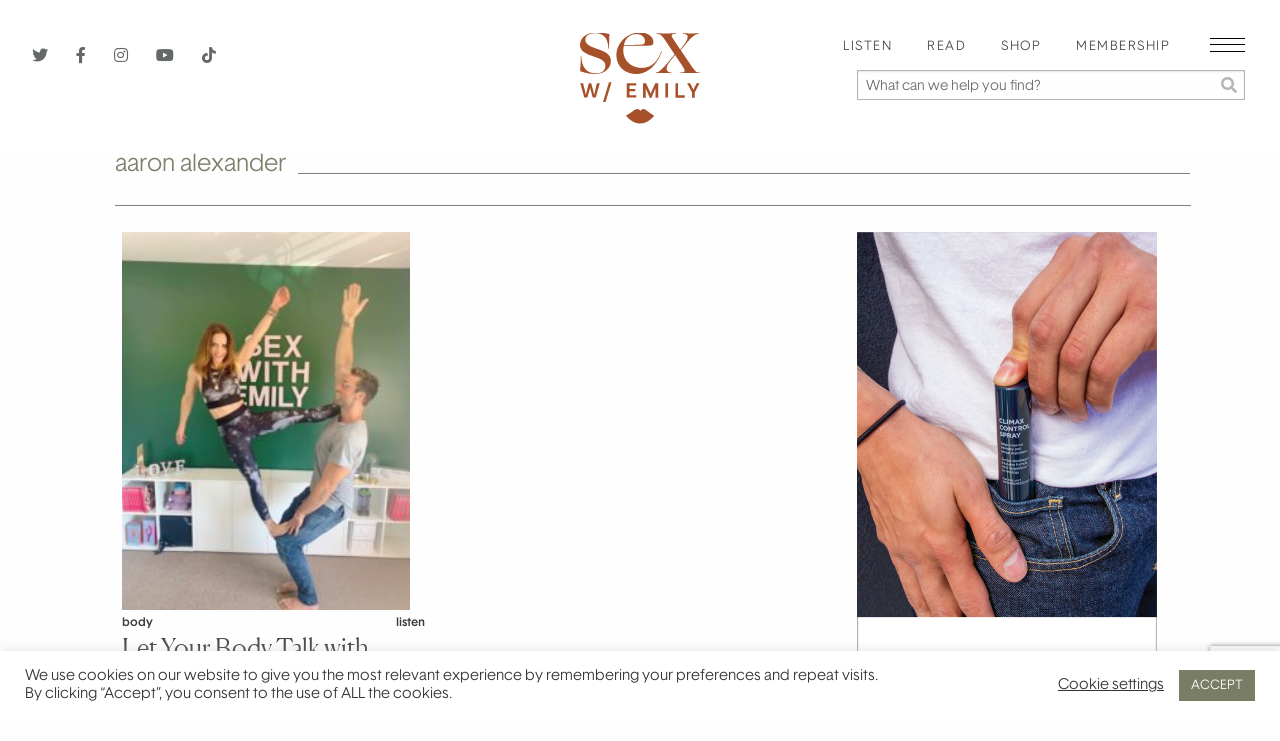

--- FILE ---
content_type: text/html; charset=UTF-8
request_url: https://sexwithemily.com/tag/aaron-alexander/
body_size: 27355
content:

<!doctype html>

  <html class="no-js"  dir="ltr" lang="en-US"
	prefix="og: https://ogp.me/ns#" >

	<head>
		<meta charset="utf-8">
		<!-- Force IE to use the latest rendering engine available -->
		<meta http-equiv="X-UA-Compatible" content="IE=edge">

		<!-- Mobile Meta -->
		<meta name="viewport" content="width=device-width, initial-scale=1.0">
		<meta class="foundation-mq">
		
		<title>Aaron Alexander - Sex With Emily Sex With Emily</title><link rel="preload" as="style" href="https://fonts.googleapis.com/css?family=Open%20Sans%3A700&#038;display=swap" /><link rel="stylesheet" href="https://fonts.googleapis.com/css?family=Open%20Sans%3A700&#038;display=swap" media="print" onload="this.media='all'" /><noscript><link rel="stylesheet" href="https://fonts.googleapis.com/css?family=Open%20Sans%3A700&#038;display=swap" /></noscript><link rel="stylesheet" href="https://sexwithemily.com/wp-content/cache/min/1/fa66334afe69d94addcc49fb1deb6e54.css" media="all" data-minify="1" />

		<link rel="Shortcut Icon" href="https://sexwithemily.com/wp-content/themes/sexwithemily/assets/images/favicon.ico"/>
		
		
		<meta name="google-site-verification" content="snotWfV5oOpJTE0DRc_AO5zWck2zGwzbTpjagdxoMGI" />
		<meta name="google-site-verification" content="G6Jin67odDagSkHyr1uPjGZh8zR1imeOrsOvP3dKEsU" />

		<!-- Google Tag Manager -->
		<script>(function(w,d,s,l,i){w[l]=w[l]||[];w[l].push({'gtm.start':
		new Date().getTime(),event:'gtm.js'});var f=d.getElementsByTagName(s)[0],
		j=d.createElement(s),dl=l!='dataLayer'?'&l='+l:'';j.async=true;j.src=
		'https://www.googletagmanager.com/gtm.js?id='+i+dl;f.parentNode.insertBefore(j,f);
		})(window,document,'script','dataLayer','GTM-PBGSGNK');</script>
		<!-- End Google Tag Manager -->
		
		<!-- If Site Icon isn't set in customizer 
			    
	    -->
		<script src="https://kit.fontawesome.com/7ebf10357e.js" crossorigin="anonymous"></script>
		<link rel="pingback" href="https://sexwithemily.com/xmlrpc.php">
		
		<script async src="https://www.googletagmanager.com/gtag/js?id=UA-32673476-1"></script>
<script>
	window.dataLayer = window.dataLayer || [];
	function gtag(){dataLayer.push(arguments);}
</script>
		<!-- All in One SEO 4.3.5.1 - aioseo.com -->
		<meta name="robots" content="max-image-preview:large" />
		<link rel="canonical" href="https://sexwithemily.com/tag/aaron-alexander/" />
		<meta name="generator" content="All in One SEO (AIOSEO) 4.3.5.1 " />
		<script type="application/ld+json" class="aioseo-schema">
			{"@context":"https:\/\/schema.org","@graph":[{"@type":"BreadcrumbList","@id":"https:\/\/sexwithemily.com\/tag\/aaron-alexander\/#breadcrumblist","itemListElement":[{"@type":"ListItem","@id":"https:\/\/sexwithemily.com\/#listItem","position":1,"item":{"@type":"WebPage","@id":"https:\/\/sexwithemily.com\/","name":"Home","description":"Doctor of Human Sexuality, sex and relationship expert Emily Morse offers the best sex tips, dating tips, and relationship advice that will change your life.\u00a0","url":"https:\/\/sexwithemily.com\/"},"nextItem":"https:\/\/sexwithemily.com\/tag\/aaron-alexander\/#listItem"},{"@type":"ListItem","@id":"https:\/\/sexwithemily.com\/tag\/aaron-alexander\/#listItem","position":2,"item":{"@type":"WebPage","@id":"https:\/\/sexwithemily.com\/tag\/aaron-alexander\/","name":"Aaron Alexander","url":"https:\/\/sexwithemily.com\/tag\/aaron-alexander\/"},"previousItem":"https:\/\/sexwithemily.com\/#listItem"}]},{"@type":"CollectionPage","@id":"https:\/\/sexwithemily.com\/tag\/aaron-alexander\/#collectionpage","url":"https:\/\/sexwithemily.com\/tag\/aaron-alexander\/","name":"Aaron Alexander - Sex With Emily","inLanguage":"en-US","isPartOf":{"@id":"https:\/\/sexwithemily.com\/#website"},"breadcrumb":{"@id":"https:\/\/sexwithemily.com\/tag\/aaron-alexander\/#breadcrumblist"}},{"@type":"Organization","@id":"https:\/\/sexwithemily.com\/#organization","name":"Sex With Emily","url":"https:\/\/sexwithemily.com\/"},{"@type":"WebSite","@id":"https:\/\/sexwithemily.com\/#website","url":"https:\/\/sexwithemily.com\/","name":"Sex With Emily","description":"Doctor of Human Sexuality, sex and relationship expert Emily Morse offers the best sex tips, dating tips, and relationship advice that will change your life.\u00a0","inLanguage":"en-US","publisher":{"@id":"https:\/\/sexwithemily.com\/#organization"}}]}
		</script>
		<!-- All in One SEO -->


	<!-- This site is optimized with the Yoast SEO Premium plugin v19.5 (Yoast SEO v19.11) - https://yoast.com/wordpress/plugins/seo/ -->
	<title>Aaron Alexander - Sex With Emily</title>
	<link rel="canonical" href="https://sexwithemily.com/tag/aaron-alexander/" />
	<meta property="og:locale" content="en_US" />
	<meta property="og:type" content="article" />
	<meta property="og:title" content="Aaron Alexander Archives" />
	<meta property="og:url" content="https://sexwithemily.com/tag/aaron-alexander/" />
	<meta property="og:site_name" content="Sex With Emily" />
	<meta property="og:image" content="https://sexwithemily.com/wp-content/uploads/2021/02/default-swe-social.jpg" />
	<meta property="og:image:width" content="1200" />
	<meta property="og:image:height" content="630" />
	<meta property="og:image:type" content="image/jpeg" />
	<meta name="twitter:card" content="summary_large_image" />
	<meta name="twitter:site" content="@sexwithemily" />
	<script type="application/ld+json" class="yoast-schema-graph">{"@context":"https://schema.org","@graph":[{"@type":"CollectionPage","@id":"https://sexwithemily.com/tag/aaron-alexander/","url":"https://sexwithemily.com/tag/aaron-alexander/","name":"-","isPartOf":{"@id":"https://sexwithemily.com/#website"},"primaryImageOfPage":{"@id":"https://sexwithemily.com/tag/aaron-alexander/#primaryimage"},"image":{"@id":"https://sexwithemily.com/tag/aaron-alexander/#primaryimage"},"thumbnailUrl":"https://sexwithemily.com/wp-content/uploads/2019/10/AfterlightImage-31.jpg","inLanguage":"en-US"},{"@type":"ImageObject","inLanguage":"en-US","@id":"https://sexwithemily.com/tag/aaron-alexander/#primaryimage","url":"https://sexwithemily.com/wp-content/uploads/2019/10/AfterlightImage-31.jpg","contentUrl":"https://sexwithemily.com/wp-content/uploads/2019/10/AfterlightImage-31.jpg","width":1125,"height":1481},{"@type":"WebSite","@id":"https://sexwithemily.com/#website","url":"https://sexwithemily.com/","name":"Sex With Emily","description":"Doctor of Human Sexuality, sex and relationship expert Emily Morse offers the best sex tips, dating tips, and relationship advice that will change your life. ","potentialAction":[{"@type":"SearchAction","target":{"@type":"EntryPoint","urlTemplate":"https://sexwithemily.com/?s={search_term_string}"},"query-input":"required name=search_term_string"}],"inLanguage":"en-US"}]}</script>
	<!-- / Yoast SEO Premium plugin. -->


<link rel='dns-prefetch' href='//static.klaviyo.com' />
<link href='https://fonts.gstatic.com' crossorigin rel='preconnect' />
<link rel="alternate" type="application/rss+xml" title="Sex With Emily &raquo; Feed" href="https://sexwithemily.com/feed/" />
<link rel="alternate" type="application/rss+xml" title="Sex With Emily &raquo; Comments Feed" href="https://sexwithemily.com/comments/feed/" />
<link rel="alternate" type="application/rss+xml" title="Sex With Emily &raquo; Aaron Alexander Tag Feed" href="https://sexwithemily.com/tag/aaron-alexander/feed/" />
		<!-- This site uses the Google Analytics by MonsterInsights plugin v8.14.1 - Using Analytics tracking - https://www.monsterinsights.com/ -->
							<script src="//www.googletagmanager.com/gtag/js?id=G-X8M6KPJ7TN"  data-cfasync="false" data-wpfc-render="false" type="text/javascript" async></script>
			<script data-cfasync="false" data-wpfc-render="false" type="text/javascript">
				var mi_version = '8.14.1';
				var mi_track_user = true;
				var mi_no_track_reason = '';
				
								var disableStrs = [
										'ga-disable-G-X8M6KPJ7TN',
														];

				/* Function to detect opted out users */
				function __gtagTrackerIsOptedOut() {
					for (var index = 0; index < disableStrs.length; index++) {
						if (document.cookie.indexOf(disableStrs[index] + '=true') > -1) {
							return true;
						}
					}

					return false;
				}

				/* Disable tracking if the opt-out cookie exists. */
				if (__gtagTrackerIsOptedOut()) {
					for (var index = 0; index < disableStrs.length; index++) {
						window[disableStrs[index]] = true;
					}
				}

				/* Opt-out function */
				function __gtagTrackerOptout() {
					for (var index = 0; index < disableStrs.length; index++) {
						document.cookie = disableStrs[index] + '=true; expires=Thu, 31 Dec 2099 23:59:59 UTC; path=/';
						window[disableStrs[index]] = true;
					}
				}

				if ('undefined' === typeof gaOptout) {
					function gaOptout() {
						__gtagTrackerOptout();
					}
				}
								window.dataLayer = window.dataLayer || [];

				window.MonsterInsightsDualTracker = {
					helpers: {},
					trackers: {},
				};
				if (mi_track_user) {
					function __gtagDataLayer() {
						dataLayer.push(arguments);
					}

					function __gtagTracker(type, name, parameters) {
						if (!parameters) {
							parameters = {};
						}

						if (parameters.send_to) {
							__gtagDataLayer.apply(null, arguments);
							return;
						}

						if (type === 'event') {
														parameters.send_to = monsterinsights_frontend.v4_id;
							var hookName = name;
							if (typeof parameters['event_category'] !== 'undefined') {
								hookName = parameters['event_category'] + ':' + name;
							}

							if (typeof MonsterInsightsDualTracker.trackers[hookName] !== 'undefined') {
								MonsterInsightsDualTracker.trackers[hookName](parameters);
							} else {
								__gtagDataLayer('event', name, parameters);
							}
							
													} else {
							__gtagDataLayer.apply(null, arguments);
						}
					}

					__gtagTracker('js', new Date());
					__gtagTracker('set', {
						'developer_id.dZGIzZG': true,
											});
										__gtagTracker('config', 'G-X8M6KPJ7TN', {"forceSSL":"true","link_attribution":"true"} );
															window.gtag = __gtagTracker;										(function () {
						/* https://developers.google.com/analytics/devguides/collection/analyticsjs/ */
						/* ga and __gaTracker compatibility shim. */
						var noopfn = function () {
							return null;
						};
						var newtracker = function () {
							return new Tracker();
						};
						var Tracker = function () {
							return null;
						};
						var p = Tracker.prototype;
						p.get = noopfn;
						p.set = noopfn;
						p.send = function () {
							var args = Array.prototype.slice.call(arguments);
							args.unshift('send');
							__gaTracker.apply(null, args);
						};
						var __gaTracker = function () {
							var len = arguments.length;
							if (len === 0) {
								return;
							}
							var f = arguments[len - 1];
							if (typeof f !== 'object' || f === null || typeof f.hitCallback !== 'function') {
								if ('send' === arguments[0]) {
									var hitConverted, hitObject = false, action;
									if ('event' === arguments[1]) {
										if ('undefined' !== typeof arguments[3]) {
											hitObject = {
												'eventAction': arguments[3],
												'eventCategory': arguments[2],
												'eventLabel': arguments[4],
												'value': arguments[5] ? arguments[5] : 1,
											}
										}
									}
									if ('pageview' === arguments[1]) {
										if ('undefined' !== typeof arguments[2]) {
											hitObject = {
												'eventAction': 'page_view',
												'page_path': arguments[2],
											}
										}
									}
									if (typeof arguments[2] === 'object') {
										hitObject = arguments[2];
									}
									if (typeof arguments[5] === 'object') {
										Object.assign(hitObject, arguments[5]);
									}
									if ('undefined' !== typeof arguments[1].hitType) {
										hitObject = arguments[1];
										if ('pageview' === hitObject.hitType) {
											hitObject.eventAction = 'page_view';
										}
									}
									if (hitObject) {
										action = 'timing' === arguments[1].hitType ? 'timing_complete' : hitObject.eventAction;
										hitConverted = mapArgs(hitObject);
										__gtagTracker('event', action, hitConverted);
									}
								}
								return;
							}

							function mapArgs(args) {
								var arg, hit = {};
								var gaMap = {
									'eventCategory': 'event_category',
									'eventAction': 'event_action',
									'eventLabel': 'event_label',
									'eventValue': 'event_value',
									'nonInteraction': 'non_interaction',
									'timingCategory': 'event_category',
									'timingVar': 'name',
									'timingValue': 'value',
									'timingLabel': 'event_label',
									'page': 'page_path',
									'location': 'page_location',
									'title': 'page_title',
								};
								for (arg in args) {
																		if (!(!args.hasOwnProperty(arg) || !gaMap.hasOwnProperty(arg))) {
										hit[gaMap[arg]] = args[arg];
									} else {
										hit[arg] = args[arg];
									}
								}
								return hit;
							}

							try {
								f.hitCallback();
							} catch (ex) {
							}
						};
						__gaTracker.create = newtracker;
						__gaTracker.getByName = newtracker;
						__gaTracker.getAll = function () {
							return [];
						};
						__gaTracker.remove = noopfn;
						__gaTracker.loaded = true;
						window['__gaTracker'] = __gaTracker;
					})();
									} else {
										console.log("");
					(function () {
						function __gtagTracker() {
							return null;
						}

						window['__gtagTracker'] = __gtagTracker;
						window['gtag'] = __gtagTracker;
					})();
									}
			</script>
				<!-- / Google Analytics by MonsterInsights -->
		<style type="text/css">
img.wp-smiley,
img.emoji {
	display: inline !important;
	border: none !important;
	box-shadow: none !important;
	height: 1em !important;
	width: 1em !important;
	margin: 0 0.07em !important;
	vertical-align: -0.1em !important;
	background: none !important;
	padding: 0 !important;
}
</style>
	



<style id='global-styles-inline-css' type='text/css'>
body{--wp--preset--color--black: #000000;--wp--preset--color--cyan-bluish-gray: #abb8c3;--wp--preset--color--white: #ffffff;--wp--preset--color--pale-pink: #f78da7;--wp--preset--color--vivid-red: #cf2e2e;--wp--preset--color--luminous-vivid-orange: #ff6900;--wp--preset--color--luminous-vivid-amber: #fcb900;--wp--preset--color--light-green-cyan: #7bdcb5;--wp--preset--color--vivid-green-cyan: #00d084;--wp--preset--color--pale-cyan-blue: #8ed1fc;--wp--preset--color--vivid-cyan-blue: #0693e3;--wp--preset--color--vivid-purple: #9b51e0;--wp--preset--gradient--vivid-cyan-blue-to-vivid-purple: linear-gradient(135deg,rgba(6,147,227,1) 0%,rgb(155,81,224) 100%);--wp--preset--gradient--light-green-cyan-to-vivid-green-cyan: linear-gradient(135deg,rgb(122,220,180) 0%,rgb(0,208,130) 100%);--wp--preset--gradient--luminous-vivid-amber-to-luminous-vivid-orange: linear-gradient(135deg,rgba(252,185,0,1) 0%,rgba(255,105,0,1) 100%);--wp--preset--gradient--luminous-vivid-orange-to-vivid-red: linear-gradient(135deg,rgba(255,105,0,1) 0%,rgb(207,46,46) 100%);--wp--preset--gradient--very-light-gray-to-cyan-bluish-gray: linear-gradient(135deg,rgb(238,238,238) 0%,rgb(169,184,195) 100%);--wp--preset--gradient--cool-to-warm-spectrum: linear-gradient(135deg,rgb(74,234,220) 0%,rgb(151,120,209) 20%,rgb(207,42,186) 40%,rgb(238,44,130) 60%,rgb(251,105,98) 80%,rgb(254,248,76) 100%);--wp--preset--gradient--blush-light-purple: linear-gradient(135deg,rgb(255,206,236) 0%,rgb(152,150,240) 100%);--wp--preset--gradient--blush-bordeaux: linear-gradient(135deg,rgb(254,205,165) 0%,rgb(254,45,45) 50%,rgb(107,0,62) 100%);--wp--preset--gradient--luminous-dusk: linear-gradient(135deg,rgb(255,203,112) 0%,rgb(199,81,192) 50%,rgb(65,88,208) 100%);--wp--preset--gradient--pale-ocean: linear-gradient(135deg,rgb(255,245,203) 0%,rgb(182,227,212) 50%,rgb(51,167,181) 100%);--wp--preset--gradient--electric-grass: linear-gradient(135deg,rgb(202,248,128) 0%,rgb(113,206,126) 100%);--wp--preset--gradient--midnight: linear-gradient(135deg,rgb(2,3,129) 0%,rgb(40,116,252) 100%);--wp--preset--duotone--dark-grayscale: url('#wp-duotone-dark-grayscale');--wp--preset--duotone--grayscale: url('#wp-duotone-grayscale');--wp--preset--duotone--purple-yellow: url('#wp-duotone-purple-yellow');--wp--preset--duotone--blue-red: url('#wp-duotone-blue-red');--wp--preset--duotone--midnight: url('#wp-duotone-midnight');--wp--preset--duotone--magenta-yellow: url('#wp-duotone-magenta-yellow');--wp--preset--duotone--purple-green: url('#wp-duotone-purple-green');--wp--preset--duotone--blue-orange: url('#wp-duotone-blue-orange');--wp--preset--font-size--small: 13px;--wp--preset--font-size--medium: 20px;--wp--preset--font-size--large: 36px;--wp--preset--font-size--x-large: 42px;--wp--preset--spacing--20: 0.44rem;--wp--preset--spacing--30: 0.67rem;--wp--preset--spacing--40: 1rem;--wp--preset--spacing--50: 1.5rem;--wp--preset--spacing--60: 2.25rem;--wp--preset--spacing--70: 3.38rem;--wp--preset--spacing--80: 5.06rem;}:where(.is-layout-flex){gap: 0.5em;}body .is-layout-flow > .alignleft{float: left;margin-inline-start: 0;margin-inline-end: 2em;}body .is-layout-flow > .alignright{float: right;margin-inline-start: 2em;margin-inline-end: 0;}body .is-layout-flow > .aligncenter{margin-left: auto !important;margin-right: auto !important;}body .is-layout-constrained > .alignleft{float: left;margin-inline-start: 0;margin-inline-end: 2em;}body .is-layout-constrained > .alignright{float: right;margin-inline-start: 2em;margin-inline-end: 0;}body .is-layout-constrained > .aligncenter{margin-left: auto !important;margin-right: auto !important;}body .is-layout-constrained > :where(:not(.alignleft):not(.alignright):not(.alignfull)){max-width: var(--wp--style--global--content-size);margin-left: auto !important;margin-right: auto !important;}body .is-layout-constrained > .alignwide{max-width: var(--wp--style--global--wide-size);}body .is-layout-flex{display: flex;}body .is-layout-flex{flex-wrap: wrap;align-items: center;}body .is-layout-flex > *{margin: 0;}:where(.wp-block-columns.is-layout-flex){gap: 2em;}.has-black-color{color: var(--wp--preset--color--black) !important;}.has-cyan-bluish-gray-color{color: var(--wp--preset--color--cyan-bluish-gray) !important;}.has-white-color{color: var(--wp--preset--color--white) !important;}.has-pale-pink-color{color: var(--wp--preset--color--pale-pink) !important;}.has-vivid-red-color{color: var(--wp--preset--color--vivid-red) !important;}.has-luminous-vivid-orange-color{color: var(--wp--preset--color--luminous-vivid-orange) !important;}.has-luminous-vivid-amber-color{color: var(--wp--preset--color--luminous-vivid-amber) !important;}.has-light-green-cyan-color{color: var(--wp--preset--color--light-green-cyan) !important;}.has-vivid-green-cyan-color{color: var(--wp--preset--color--vivid-green-cyan) !important;}.has-pale-cyan-blue-color{color: var(--wp--preset--color--pale-cyan-blue) !important;}.has-vivid-cyan-blue-color{color: var(--wp--preset--color--vivid-cyan-blue) !important;}.has-vivid-purple-color{color: var(--wp--preset--color--vivid-purple) !important;}.has-black-background-color{background-color: var(--wp--preset--color--black) !important;}.has-cyan-bluish-gray-background-color{background-color: var(--wp--preset--color--cyan-bluish-gray) !important;}.has-white-background-color{background-color: var(--wp--preset--color--white) !important;}.has-pale-pink-background-color{background-color: var(--wp--preset--color--pale-pink) !important;}.has-vivid-red-background-color{background-color: var(--wp--preset--color--vivid-red) !important;}.has-luminous-vivid-orange-background-color{background-color: var(--wp--preset--color--luminous-vivid-orange) !important;}.has-luminous-vivid-amber-background-color{background-color: var(--wp--preset--color--luminous-vivid-amber) !important;}.has-light-green-cyan-background-color{background-color: var(--wp--preset--color--light-green-cyan) !important;}.has-vivid-green-cyan-background-color{background-color: var(--wp--preset--color--vivid-green-cyan) !important;}.has-pale-cyan-blue-background-color{background-color: var(--wp--preset--color--pale-cyan-blue) !important;}.has-vivid-cyan-blue-background-color{background-color: var(--wp--preset--color--vivid-cyan-blue) !important;}.has-vivid-purple-background-color{background-color: var(--wp--preset--color--vivid-purple) !important;}.has-black-border-color{border-color: var(--wp--preset--color--black) !important;}.has-cyan-bluish-gray-border-color{border-color: var(--wp--preset--color--cyan-bluish-gray) !important;}.has-white-border-color{border-color: var(--wp--preset--color--white) !important;}.has-pale-pink-border-color{border-color: var(--wp--preset--color--pale-pink) !important;}.has-vivid-red-border-color{border-color: var(--wp--preset--color--vivid-red) !important;}.has-luminous-vivid-orange-border-color{border-color: var(--wp--preset--color--luminous-vivid-orange) !important;}.has-luminous-vivid-amber-border-color{border-color: var(--wp--preset--color--luminous-vivid-amber) !important;}.has-light-green-cyan-border-color{border-color: var(--wp--preset--color--light-green-cyan) !important;}.has-vivid-green-cyan-border-color{border-color: var(--wp--preset--color--vivid-green-cyan) !important;}.has-pale-cyan-blue-border-color{border-color: var(--wp--preset--color--pale-cyan-blue) !important;}.has-vivid-cyan-blue-border-color{border-color: var(--wp--preset--color--vivid-cyan-blue) !important;}.has-vivid-purple-border-color{border-color: var(--wp--preset--color--vivid-purple) !important;}.has-vivid-cyan-blue-to-vivid-purple-gradient-background{background: var(--wp--preset--gradient--vivid-cyan-blue-to-vivid-purple) !important;}.has-light-green-cyan-to-vivid-green-cyan-gradient-background{background: var(--wp--preset--gradient--light-green-cyan-to-vivid-green-cyan) !important;}.has-luminous-vivid-amber-to-luminous-vivid-orange-gradient-background{background: var(--wp--preset--gradient--luminous-vivid-amber-to-luminous-vivid-orange) !important;}.has-luminous-vivid-orange-to-vivid-red-gradient-background{background: var(--wp--preset--gradient--luminous-vivid-orange-to-vivid-red) !important;}.has-very-light-gray-to-cyan-bluish-gray-gradient-background{background: var(--wp--preset--gradient--very-light-gray-to-cyan-bluish-gray) !important;}.has-cool-to-warm-spectrum-gradient-background{background: var(--wp--preset--gradient--cool-to-warm-spectrum) !important;}.has-blush-light-purple-gradient-background{background: var(--wp--preset--gradient--blush-light-purple) !important;}.has-blush-bordeaux-gradient-background{background: var(--wp--preset--gradient--blush-bordeaux) !important;}.has-luminous-dusk-gradient-background{background: var(--wp--preset--gradient--luminous-dusk) !important;}.has-pale-ocean-gradient-background{background: var(--wp--preset--gradient--pale-ocean) !important;}.has-electric-grass-gradient-background{background: var(--wp--preset--gradient--electric-grass) !important;}.has-midnight-gradient-background{background: var(--wp--preset--gradient--midnight) !important;}.has-small-font-size{font-size: var(--wp--preset--font-size--small) !important;}.has-medium-font-size{font-size: var(--wp--preset--font-size--medium) !important;}.has-large-font-size{font-size: var(--wp--preset--font-size--large) !important;}.has-x-large-font-size{font-size: var(--wp--preset--font-size--x-large) !important;}
.wp-block-navigation a:where(:not(.wp-element-button)){color: inherit;}
:where(.wp-block-columns.is-layout-flex){gap: 2em;}
.wp-block-pullquote{font-size: 1.5em;line-height: 1.6;}
</style>
<style id='age-gate-custom-inline-css' type='text/css'>
:root{--ag-background-color: rgba(237,227,217,1);--ag-background-image-position: center center;--ag-background-image-opacity: 1;--ag-form-background: rgba(255,255,255,1);--ag-text-color: #000000;--ag-blur: 5px;}
</style>

<style id='age-gate-options-inline-css' type='text/css'>
:root{--ag-background-color: rgba(237,227,217,1);--ag-background-image-position: center center;--ag-background-image-opacity: 1;--ag-form-background: rgba(255,255,255,1);--ag-text-color: #000000;--ag-blur: 5px;}
.age-gate-wrapper ~ *,.age-gate__wrapper ~ * {filter: blur(var(--ag-blur));}
</style>








<link rel='preload' as='font' crossorigin='anonymous' id='groovy-menu-font-awesome-file-css' href='https://sexwithemily.com/wp-content/plugins/groovy-menu/assets/fonts/fontawesome-webfont.woff2?v=4.7.0' type='font/woff2' media='all' />

<link rel='preload' as='font' crossorigin='anonymous' id='groovy-menu-font-internal-file-css' href='https://sexwithemily.com/wp-content/plugins/groovy-menu/assets/fonts/crane-font.woff?hhxb42' type='font/woff' media='all' />








<script type='text/javascript' src='https://sexwithemily.com/wp-content/plugins/google-analytics-for-wordpress/assets/js/frontend-gtag.min.js?ver=8.14.1' id='monsterinsights-frontend-script-js'></script>
<script data-cfasync="false" data-wpfc-render="false" type="text/javascript" id='monsterinsights-frontend-script-js-extra'>/* <![CDATA[ */
var monsterinsights_frontend = {"js_events_tracking":"true","download_extensions":"doc,pdf,ppt,zip,xls,docx,pptx,xlsx","inbound_paths":"[]","home_url":"https:\/\/sexwithemily.com","hash_tracking":"false","ua":"","v4_id":"G-X8M6KPJ7TN"};/* ]]> */
</script>
<script type='text/javascript' src='https://sexwithemily.com/wp-includes/js/jquery/jquery.min.js?ver=3.6.1' id='jquery-core-js'></script>
<script type='text/javascript' src='https://sexwithemily.com/wp-includes/js/jquery/jquery-migrate.min.js?ver=3.3.2' id='jquery-migrate-js'></script>
<script type='text/javascript' id='cookie-law-info-js-extra'>
/* <![CDATA[ */
var Cli_Data = {"nn_cookie_ids":[],"cookielist":[],"non_necessary_cookies":[],"ccpaEnabled":"","ccpaRegionBased":"","ccpaBarEnabled":"","strictlyEnabled":["necessary","obligatoire"],"ccpaType":"ccpa_gdpr","js_blocking":"1","custom_integration":"","triggerDomRefresh":"","secure_cookies":""};
var cli_cookiebar_settings = {"animate_speed_hide":"500","animate_speed_show":"500","background":"#FFF","border":"#b1a6a6c2","border_on":"","button_1_button_colour":"#797d66","button_1_button_hover":"#616452","button_1_link_colour":"#fff","button_1_as_button":"1","button_1_new_win":"","button_2_button_colour":"#333","button_2_button_hover":"#292929","button_2_link_colour":"#444","button_2_as_button":"","button_2_hidebar":"","button_3_button_colour":"#3566bb","button_3_button_hover":"#2a5296","button_3_link_colour":"#fff","button_3_as_button":"1","button_3_new_win":"","button_4_button_colour":"#000","button_4_button_hover":"#000000","button_4_link_colour":"#333333","button_4_as_button":"","button_7_button_colour":"#61a229","button_7_button_hover":"#4e8221","button_7_link_colour":"#fff","button_7_as_button":"1","button_7_new_win":"","font_family":"inherit","header_fix":"","notify_animate_hide":"1","notify_animate_show":"","notify_div_id":"#cookie-law-info-bar","notify_position_horizontal":"right","notify_position_vertical":"bottom","scroll_close":"","scroll_close_reload":"","accept_close_reload":"","reject_close_reload":"","showagain_tab":"","showagain_background":"#fff","showagain_border":"#000","showagain_div_id":"#cookie-law-info-again","showagain_x_position":"100px","text":"#333333","show_once_yn":"","show_once":"10000","logging_on":"","as_popup":"","popup_overlay":"1","bar_heading_text":"","cookie_bar_as":"banner","popup_showagain_position":"bottom-right","widget_position":"left"};
var log_object = {"ajax_url":"https:\/\/sexwithemily.com\/wp-admin\/admin-ajax.php"};
/* ]]> */
</script>
<script type='text/javascript' src='https://sexwithemily.com/wp-content/plugins/cookie-law-info/legacy/public/js/cookie-law-info-public.js?ver=3.0.6' id='cookie-law-info-js'></script>
<script type='text/javascript' src='https://sexwithemily.com/wp-content/plugins/wp-shopify/js/front.js?ver=1768380935' id='wp-shopify-scripts-js'></script>
<script type='text/javascript' src='https://sexwithemily.com/wp-content/plugins/wp_glossary/assets/js/mixitup.min.js?ver=8e46d08663ae7c89ac952b5b1289b88f' id='wpg-mixitup-script-js'></script>
<script type='text/javascript' id='wpg-main-script-js-extra'>
/* <![CDATA[ */
var wpg = {"animation":"1","is_tooltip":"","tooltip_theme":"default","tooltip_animation":"fade","tooltip_position":"top","tooltip_is_arrow":"1","tooltip_min_width":"250","tooltip_max_width":"500","tooltip_speed":"350","tooltip_delay":"200","tooltip_is_touch_devices":"1"};
/* ]]> */
</script>
<script type='text/javascript' src='https://sexwithemily.com/wp-content/plugins/wp_glossary/assets/js/scripts.js?ver=8e46d08663ae7c89ac952b5b1289b88f' id='wpg-main-script-js'></script>
<script type='application/json' id='wpp-json'>
{"sampling_active":0,"sampling_rate":100,"ajax_url":"https:\/\/sexwithemily.com\/wp-json\/wordpress-popular-posts\/v1\/popular-posts","api_url":"https:\/\/sexwithemily.com\/wp-json\/wordpress-popular-posts","ID":0,"token":"1d45a84556","lang":0,"debug":0}
</script>
<script type='text/javascript' src='https://sexwithemily.com/wp-content/plugins/wordpress-popular-posts/assets/js/wpp.min.js?ver=6.1.1' id='wpp-js-js'></script>
<link rel="https://api.w.org/" href="https://sexwithemily.com/wp-json/" /><link rel="alternate" type="application/json" href="https://sexwithemily.com/wp-json/wp/v2/tags/5040" />
<!-- This site is using AdRotate v5.9.1.1 to display their advertisements - https://ajdg.solutions/ -->
<!-- AdRotate CSS -->
<style type="text/css" media="screen">
	.g { margin:0px; padding:0px; overflow:hidden; line-height:1; zoom:1; }
	.g img { height:auto; }
	.g-col { position:relative; float:left; }
	.g-col:first-child { margin-left: 0; }
	.g-col:last-child { margin-right: 0; }
	.g-1 { margin:1px 1px 1px 1px; }
	.g-2 { margin:1px 1px 1px 1px; }
	.g-3 { margin:1px 1px 1px 1px; }
	.g-4 { margin:1px 1px 1px 1px;width:100%; max-width:315px; height:100%; max-height:263px; }
	.g-5 { margin:1px 1px 1px 1px; }
	.g-6 { margin:0px 1px 1px 1px; }
	.g-7 { margin:1px 1px 1px 1px; }
	.g-8 { margin:1px;  }
	.g-9 { margin:1px 1px 1px 1px;width:100%; max-width:280px; height:100%; max-height:250px; }
	.g-10 { margin:1px 1px 1px 1px;width:100%; max-width:280px; height:100%; max-height:250px; }
	.g-11 { margin:1px 1px 1px 1px; }
	.g-16 { min-width:12px; max-width:972px; margin: 0 auto; }
	.b-16 { margin:12px; }
	@media only screen and (max-width: 480px) {
		.g-col, .g-dyn, .g-single { width:100%; margin-left:0; margin-right:0; }
	}
</style>
<!-- /AdRotate CSS -->



<style type="text/css">
				.wpg-list-block h3 {
					background-color:#f4f4f4;
					color:#545021;
					font-size:40px;
				}
			
				.wpg-list-item a {
					;
					font-size:20px;
				}
			</style>		<style type="text/css">.pp-podcast {opacity: 0;}</style>
		            <style id="wpp-loading-animation-styles">@-webkit-keyframes bgslide{from{background-position-x:0}to{background-position-x:-200%}}@keyframes bgslide{from{background-position-x:0}to{background-position-x:-200%}}.wpp-widget-placeholder,.wpp-widget-block-placeholder{margin:0 auto;width:60px;height:3px;background:#dd3737;background:linear-gradient(90deg,#dd3737 0%,#571313 10%,#dd3737 100%);background-size:200% auto;border-radius:3px;-webkit-animation:bgslide 1s infinite linear;animation:bgslide 1s infinite linear}</style>
            <style type="text/css" id="tve_global_variables">:root{--tcb-color-0:rgb(5, 81, 130);--tcb-color-0-h:203;--tcb-color-0-s:92%;--tcb-color-0-l:26%;--tcb-color-0-a:1;--tcb-background-author-image:url(https://secure.gravatar.com/avatar/291c8be9e5c3d852ecf1277aca0a8d96?s=256&d=mm&r=g);--tcb-background-user-image:url();--tcb-background-featured-image-thumbnail:url(https://sexwithemily.com/wp-content/uploads/2019/10/AfterlightImage-31.jpg);}</style><style type="text/css" id="thrive-default-styles"></style><link rel="icon" href="https://sexwithemily.com/wp-content/uploads/2019/03/favicon2.jpg" sizes="32x32" />
<link rel="icon" href="https://sexwithemily.com/wp-content/uploads/2019/03/favicon2.jpg" sizes="192x192" />
<link rel="apple-touch-icon" href="https://sexwithemily.com/wp-content/uploads/2019/03/favicon2.jpg" />
<meta name="msapplication-TileImage" content="https://sexwithemily.com/wp-content/uploads/2019/03/favicon2.jpg" />
		<style type="text/css" id="wp-custom-css">
			#gm-need-license-notice {display: none !important;}

.age-gate-heading-title-logo, .age-gate__heading-title--logo {
    max-width: 160px !important;
}		</style>
		<style id="wpforms-css-vars-root">
				:root {
					--wpforms-field-border-radius: 3px;
--wpforms-field-background-color: #ffffff;
--wpforms-field-border-color: rgba( 0, 0, 0, 0.25 );
--wpforms-field-text-color: rgba( 0, 0, 0, 0.7 );
--wpforms-label-color: rgba( 0, 0, 0, 0.85 );
--wpforms-label-sublabel-color: rgba( 0, 0, 0, 0.55 );
--wpforms-label-error-color: #d63637;
--wpforms-button-border-radius: 3px;
--wpforms-button-background-color: #066aab;
--wpforms-button-text-color: #ffffff;
--wpforms-field-size-input-height: 43px;
--wpforms-field-size-input-spacing: 15px;
--wpforms-field-size-font-size: 16px;
--wpforms-field-size-line-height: 19px;
--wpforms-field-size-padding-h: 14px;
--wpforms-field-size-checkbox-size: 16px;
--wpforms-field-size-sublabel-spacing: 5px;
--wpforms-field-size-icon-size: 1;
--wpforms-label-size-font-size: 16px;
--wpforms-label-size-line-height: 19px;
--wpforms-label-size-sublabel-font-size: 14px;
--wpforms-label-size-sublabel-line-height: 17px;
--wpforms-button-size-font-size: 17px;
--wpforms-button-size-height: 41px;
--wpforms-button-size-padding-h: 15px;
--wpforms-button-size-margin-top: 10px;

				}
			</style>
	</head>
			
	<body data-rsssl=1 class="archive tag tag-aaron-alexander tag-5040 groovy_menu_2-6-3">

		<!-- Google Tag Manager (noscript) -->
		<noscript><iframe src="https://www.googletagmanager.com/ns.html?id=GTM-PBGSGNK"
		height="0" width="0" style="display:none;visibility:hidden"></iframe></noscript>
		<!-- End Google Tag Manager (noscript) -->		

		<div class="off-canvas-wrapper">
			
			<div class="off-canvas-content" data-off-canvas-content>
				
				<header class="header" role="banner">
							
					 <!-- This navs will be applied to the topbar, above all content 
						  To see additional nav styles, visit the /parts directory -->
					 <div data-sticky-container class="swe-sticky-container">
	<div class="top-bar" data-sticky data-options="marginTop:0;" id="top-bar-menu">
		<div class="top-bar-left">
			<div class="hide-for-large mobilesearchicon">
				<a data-toggle="homesearch"><i class="fas fa-search"></i></a>
			</div>

			<ul class="headersocial show-for-large">
				<li><a target="_blank" href="https://twitter.com/sexwithemily"><i class="fab fa-twitter"></i></a></li>
				<li><a target="_blank" href="https://www.facebook.com/sexwithemily"><i class="fab fa-facebook-f"></i></a></li>
				<li><a target="_blank" href="https://www.instagram.com/sexwithemily/"><i class="fab fa-instagram"></i></a></li>
				<li><a target="_blank" href="https://www.youtube.com/sexwithemily"><i class="fab fa-youtube"></i></a></li>
				<li><a target="_blank" href="https://www.tiktok.com/@sexwithemily?lang=en"><i class="fab fa-tiktok"></i></a></li>
			</ul>
		</div>
		
		<div class="logo top-bar-center">
			<a href="https://sexwithemily.com"><img src="https://sexwithemily.com/wp-content/themes/sexwithemily/assets/images/sex-with-emily.svg" alt="Sex With Emily"></a>
		</div>
		<div class="top-bar-right">
			<div class="toprightnav show-for-large"><ul id="main-nav" class="medium-horizontal menu" data-responsive-menu="accordion medium-dropdown"><li id="menu-item-30711" class="menu-item menu-item-type-post_type menu-item-object-page menu-item-30711"><a href="https://sexwithemily.com/listen/">Listen</a></li>
<li id="menu-item-30712" class="menu-item menu-item-type-post_type menu-item-object-page menu-item-30712"><a href="https://sexwithemily.com/read/">Read</a></li>
<li id="menu-item-34511" class="menu-item menu-item-type-custom menu-item-object-custom menu-item-34511"><a href="https://shop.sexwithemily.com">Shop</a></li>
<li id="menu-item-37842" class="menu-item menu-item-type-custom menu-item-object-custom menu-item-37842"><a href="https://shop.sexwithemily.com/pages/smartsx">Membership</a></li>
</ul></div>
			
			<div class="swe-menu-overlay-backdrop"></div>	
			<div class="swe-menu-overlay" style="opacity: 0; display: none;">
				<nav class="swe-overlay-menu swe-scroll-container">
					<div class="mobile-menu-header show-for-small-only">
						<a href="https://sexwithemily.com"><img src="https://sexwithemily.com/wp-content/themes/sexwithemily/assets/images/sex-with-emily.svg" alt="Sex With Emily"></a>	
												</div>
					<ul class="headersocial">
						<span>Listen to the Podcast</span>
						<li><a target="_blank" href="https://podcasts.apple.com/us/podcast/sex-with-emily/id82456189"><i class="fab fa-apple"></i></a></li>
<!-- 						<li><a target="_blank" href="https://soundcloud.com/user-950299178"><i class="fab fa-soundcloud"></i></i></a></li> -->
						<li><a target="_blank" href="https://open.spotify.com/show/6rOdElQl90RMJq3rlwwGmK"><i class="fab fa-spotify"></i></a></li>
						<li><a target="_blank" href="https://podcasts.google.com/feed/aHR0cDovL2VtaWx5bW9yc2UubGlic3luLmNvbS9yc3M"><i class="fab fa-google-play"></i></a></li>
						<li><a target="_blank" href="https://www.iheart.com/podcast/263-sex-with-emily-28264544/"><img class="iheart" src="https://sexwithemily.com/wp-content/themes/sexwithemily/assets/images/iheart464343.svg"></a></li>
					</ul>
					
					<ul id="desktop-1" class="medium-horizontal menu" data-responsive-menu="accordion medium-dropdown"><li id="menu-item-30777" class="menu-item menu-item-type-post_type menu-item-object-page menu-item-30777"><a href="https://sexwithemily.com/listen/">Listen</a></li>
<li id="menu-item-30778" class="menu-item menu-item-type-post_type menu-item-object-page menu-item-30778"><a href="https://sexwithemily.com/read/">Read</a></li>
<li id="menu-item-37841" class="menu-item menu-item-type-custom menu-item-object-custom menu-item-37841"><a href="https://shop.sexwithemily.com/pages/smartsx">Join SmartSX</a></li>
<li id="menu-item-34512" class="menu-item menu-item-type-custom menu-item-object-custom menu-item-34512"><a href="https://shop.sexwithemily.com">Shop</a></li>
<li id="menu-item-30781" class="menu-item menu-item-type-post_type menu-item-object-page menu-item-30781"><a href="https://sexwithemily.com/ask-emily/">Ask Emily</a></li>
<li id="menu-item-30780" class="menu-item menu-item-type-post_type menu-item-object-page menu-item-30780"><a href="https://sexwithemily.com/about/">About</a></li>
</ul>					<ul id="desktop-2" class="medium-horizontal menu" data-responsive-menu="accordion medium-dropdown"><li id="menu-item-31264" class="menu-item menu-item-type-post_type menu-item-object-page menu-item-31264"><a href="https://sexwithemily.com/guides/">Guides</a></li>
<li id="menu-item-32778" class="menu-item menu-item-type-post_type menu-item-object-page menu-item-32778"><a href="https://sexwithemily.com/explore-play/swe-glossary/">Sex Glossary</a></li>
<li id="menu-item-30785" class="menu-item menu-item-type-post_type menu-item-object-page menu-item-30785"><a href="https://sexwithemily.com/get-help/">Get Help</a></li>
</ul><!--
					<ul class="headersocial">
						<li><a target="_blank" href="https://twitter.com/sexwithemily"><i class="fab fa-twitter"></i></a></li>
						<li><a target="_blank" href="https://www.facebook.com/sexwithemily"><i class="fab fa-facebook-f"></i></i></a></li>
						<li><a target="_blank" href="https://www.instagram.com/sexwithemily/"><i class="fab fa-instagram"></i></a></li>
						<li><a target="_blank" href="https://www.youtube.com/channel/UCP8DrlI2aBPcRs29VbDvgzQ"><i class="fab fa-youtube"></i></a></li>
					</ul>
-->
					<!-- <button id="js-swe-subscribe-btn" class="swe-subscribe-btn"><a href='javascript://' data-opf-trigger='p2c224974f15'>Subscribe to Our Newsletter</a></button> -->
				</nav>
			</div>
			<div class="swe-menu">
				<button class="swe-menu-link">
					<span class="swe-hamburger-icon">
					<span class="swe-hamburger-bar swe-hamburger-bar-1"></span>
					<span class="swe-hamburger-bar swe-hamburger-bar-2"></span>
					<span class="swe-hamburger-bar swe-hamburger-bar-3"></span>
					</span>
				</button>
			</div>


<!--
			<div id="mobilesearch" data-toggler data-animate="fade-in fade-out">
			  <h4>Hello!</h4>
			  <p>Lorem ipsum dolor sit amet, consectetur adipisicing elit. Dicta quas optio alias voluptas nobis iusto mollitia asperiores incidunt reprehenderit doloribus voluptatibus officiis minus, inventore, quasi nisi. Consequuntur, quidem. Sint, dicta?</p>
			</div>			
-->

		</div>

		<div id="homesearch" class="" data-toggler data-animate="fade-in fade-out">
			 
			<form action="/" method="get">
			    <input type="text" name="s" placeholder="What can we help you find?" id="search" value="" />
			    <i class="fas fa-search"></i>
			</form>				 
			 				
		</div>		

	</div> <!-- end .top-bar -->
</div><!-- end .swe-sticky-containerbar -->


	




	 	
				</header> <!-- end .header -->


	
	<div class="row">
		<div class="columns small-12 overflowhidden">
			<h1 class="with-line">Aaron Alexander</h1>
	<!-- 		<div class="subline"></div> -->
		</div>
	</div>

	<div class="listen-submenu show-for-large">

			</div>

	<div class="row">
		<div class="columns small-12">
			<div class="subline"></div>
		</div>
	</div>


	<div class="content">
	
		<div class="inner-content row">
		
			<main class="columns small-12 medium-8" role="main">
			    
				<div class="row small-up-2">
					
						<div class="item column small-6 medium-6">
				
							<a href="https://sexwithemily.com/let-your-body-talk-with-aaron-alexander/">
								<div class="relatedimg">
									<img width="228" height="300" src="https://sexwithemily.com/wp-content/uploads/2019/10/AfterlightImage-31-228x300.jpg" class="attachment-medium size-medium wp-post-image" alt="" decoding="async" srcset="https://sexwithemily.com/wp-content/uploads/2019/10/AfterlightImage-31-228x300.jpg 228w, https://sexwithemily.com/wp-content/uploads/2019/10/AfterlightImage-31-768x1011.jpg 768w, https://sexwithemily.com/wp-content/uploads/2019/10/AfterlightImage-31-418x550.jpg 418w, https://sexwithemily.com/wp-content/uploads/2019/10/AfterlightImage-31-600x790.jpg 600w, https://sexwithemily.com/wp-content/uploads/2019/10/AfterlightImage-31.jpg 1125w" sizes="(max-width: 228px) 100vw, 228px" />				
								</div>
								<div class="row">
									<div class="columns small-6">
										<span class="cat">Body										</span>
									</div>
									<div class="columns small-6 listenorread">
										<span class="cat">
											Listen			
										</span>
									</div>
								</div>
								<h3>Let Your Body Talk with Aaron Alexander</h3>
							</a>
								<div class="excerpt"><p>On today’s show, Dr. Emily is joined by movement coach &amp; host of the Align Podcast,<a class="excerpt-read-more" href="https://sexwithemily.com/let-your-body-talk-with-aaron-alexander/" title="ReadLet Your Body Talk with Aaron Alexander">&#8230; Read more &raquo;</a></p>
</div>				
							
						
						</div>
						
						
				</div>
										<style type="text/css">.alm-btn-wrap{display:block;text-align:center;padding:10px 0;margin:0 0 15px;position:relative}.alm-btn-wrap:after{display:table;clear:both;height:0;content:''}.alm-btn-wrap .alm-load-more-btn{font-size:15px;font-weight:500;width:auto;height:43px;line-height:1;background:#ed7070;-webkit-box-shadow:0 1px 1px rgba(0,0,0,.04);box-shadow:0 1px 1px rgba(0,0,0,.04);color:#fff;border:none;border-radius:4px;margin:0;padding:0 20px;display:inline-block;position:relative;-webkit-transition:all .3s ease;transition:all .3s ease;text-align:center;text-decoration:none;-webkit-appearance:none;-moz-appearance:none;appearance:none;-webkit-user-select:none;-moz-user-select:none;-ms-user-select:none;user-select:none;cursor:pointer}.alm-btn-wrap .alm-load-more-btn.loading,.alm-btn-wrap .alm-load-more-btn:hover{background-color:#e06161;-webkit-box-shadow:0 1px 3px rgba(0,0,0,.09);box-shadow:0 1px 3px rgba(0,0,0,.09);color:#fff;text-decoration:none}.alm-btn-wrap .alm-load-more-btn:active{-webkit-box-shadow:none;box-shadow:none;text-decoration:none}.alm-btn-wrap .alm-load-more-btn.loading{cursor:wait;outline:0;padding-left:44px}.alm-btn-wrap .alm-load-more-btn.done{cursor:default;opacity:.15;background-color:#ed7070;outline:0!important;-webkit-box-shadow:none!important;box-shadow:none!important}.alm-btn-wrap .alm-load-more-btn.done:before,.alm-btn-wrap .alm-load-more-btn:before{background:0 0;width:0}.alm-btn-wrap .alm-load-more-btn.loading:before{background:#fff url(https://sexwithemily.com/wp-content/plugins/ajax-load-more/core/img/ajax-loader.gif) no-repeat center center;width:30px;height:31px;margin:6px;border-radius:3px;display:inline-block;z-index:0;content:'';position:absolute;left:0;top:0;overflow:hidden;-webkit-transition:width .5s ease-in-out;transition:width .5s ease-in-out}.alm-btn-wrap .alm-elementor-link{display:block;font-size:13px;margin:0 0 15px}@media screen and (min-width:768px){.alm-btn-wrap .alm-elementor-link{position:absolute;left:0;top:50%;-webkit-transform:translateY(-50%);-ms-transform:translateY(-50%);transform:translateY(-50%);margin:0}}.ajax-load-more-wrap.white .alm-load-more-btn{background-color:#fff;color:#787878;border:1px solid #e0e0e0;overflow:hidden;-webkit-transition:none;transition:none;outline:0}.ajax-load-more-wrap.white .alm-load-more-btn.loading,.ajax-load-more-wrap.white .alm-load-more-btn:focus,.ajax-load-more-wrap.white .alm-load-more-btn:hover{background-color:#fff;color:#333;border-color:#aaa}.ajax-load-more-wrap.white .alm-load-more-btn.done{background-color:#fff;color:#444;border-color:#ccc}.ajax-load-more-wrap.white .alm-load-more-btn.loading{color:rgba(255,255,255,0)!important;outline:0!important;background-color:transparent;border-color:transparent!important;-webkit-box-shadow:none!important;box-shadow:none!important;padding-left:20px}.ajax-load-more-wrap.white .alm-load-more-btn.loading:before{margin:0;left:0;top:0;width:100%;height:100%;background-color:transparent;background-image:url(https://sexwithemily.com/wp-content/plugins/ajax-load-more/core/img/ajax-loader-lg.gif);background-size:25px 25px;background-position:center center}.ajax-load-more-wrap.light-grey .alm-load-more-btn{background-color:#efefef;color:#787878;border:1px solid #e0e0e0;overflow:hidden;-webkit-transition:all 75ms ease;transition:all 75ms ease;outline:0}.ajax-load-more-wrap.light-grey .alm-load-more-btn.done,.ajax-load-more-wrap.light-grey .alm-load-more-btn.loading,.ajax-load-more-wrap.light-grey .alm-load-more-btn:focus,.ajax-load-more-wrap.light-grey .alm-load-more-btn:hover{background-color:#f1f1f1;color:#222;border-color:#aaa}.ajax-load-more-wrap.light-grey .alm-load-more-btn.loading{color:rgba(255,255,255,0)!important;outline:0!important;background-color:transparent;border-color:transparent!important;-webkit-box-shadow:none!important;box-shadow:none!important;padding-left:20px}.ajax-load-more-wrap.light-grey .alm-load-more-btn.loading:before{margin:0;left:0;top:0;width:100%;height:100%;background-color:transparent;background-image:url(https://sexwithemily.com/wp-content/plugins/ajax-load-more/core/img/ajax-loader-lg.gif);background-size:25px 25px;background-position:center center}.ajax-load-more-wrap.blue .alm-load-more-btn{background-color:#1b91ca}.ajax-load-more-wrap.blue .alm-load-more-btn.done,.ajax-load-more-wrap.blue .alm-load-more-btn.loading,.ajax-load-more-wrap.blue .alm-load-more-btn:hover{background-color:#1b84b7}.ajax-load-more-wrap.green .alm-load-more-btn{background-color:#80ca7a}.ajax-load-more-wrap.green .alm-load-more-btn.done,.ajax-load-more-wrap.green .alm-load-more-btn.loading,.ajax-load-more-wrap.green .alm-load-more-btn:hover{background-color:#81c17b}.ajax-load-more-wrap.purple .alm-load-more-btn{background-color:#b97eca}.ajax-load-more-wrap.purple .alm-load-more-btn.done,.ajax-load-more-wrap.purple .alm-load-more-btn.loading,.ajax-load-more-wrap.purple .alm-load-more-btn:hover{background-color:#a477b1}.ajax-load-more-wrap.grey .alm-load-more-btn{background-color:#a09e9e}.ajax-load-more-wrap.grey .alm-load-more-btn.done,.ajax-load-more-wrap.grey .alm-load-more-btn.loading,.ajax-load-more-wrap.grey .alm-load-more-btn:hover{background-color:#888}.ajax-load-more-wrap.infinite>.alm-btn-wrap .alm-load-more-btn{width:100%;background-color:transparent!important;background-position:center center;background-repeat:no-repeat;background-image:url(https://sexwithemily.com/wp-content/plugins/ajax-load-more/core/img/spinner.gif);border:none!important;opacity:0;-webkit-transition:opacity .2s ease;transition:opacity .2s ease;-webkit-box-shadow:none!important;box-shadow:none!important;overflow:hidden;text-indent:-9999px;cursor:default!important;outline:0!important}.ajax-load-more-wrap.infinite>.alm-btn-wrap .alm-load-more-btn:before{display:none!important}.ajax-load-more-wrap.infinite>.alm-btn-wrap .alm-load-more-btn:active,.ajax-load-more-wrap.infinite>.alm-btn-wrap .alm-load-more-btn:focus{outline:0}.ajax-load-more-wrap.infinite>.alm-btn-wrap .alm-load-more-btn.done{opacity:0}.ajax-load-more-wrap.infinite>.alm-btn-wrap .alm-load-more-btn.loading{opacity:1}.ajax-load-more-wrap.infinite.skype>.alm-btn-wrap .alm-load-more-btn{background-image:url(https://sexwithemily.com/wp-content/plugins/ajax-load-more/core/img/spinner-skype.gif)}.ajax-load-more-wrap.infinite.ring>.alm-btn-wrap .alm-load-more-btn{background-image:url(https://sexwithemily.com/wp-content/plugins/ajax-load-more/core/img/spinner-ring.gif)}.ajax-load-more-wrap.infinite.fading-blocks>.alm-btn-wrap .alm-load-more-btn{background-image:url(https://sexwithemily.com/wp-content/plugins/ajax-load-more/core/img/loader-fading-blocks.gif)}.ajax-load-more-wrap.infinite.fading-circles>.alm-btn-wrap .alm-load-more-btn{background-image:url(https://sexwithemily.com/wp-content/plugins/ajax-load-more/core/img/loader-fading-circles.gif)}.ajax-load-more-wrap.infinite.chasing-arrows>.alm-btn-wrap .alm-load-more-btn{background-image:url(https://sexwithemily.com/wp-content/plugins/ajax-load-more/core/img/spinner-chasing-arrows.gif)}.ajax-load-more-wrap.alm-horizontal .alm-btn-wrap{display:-webkit-box;display:-ms-flexbox;display:flex;-webkit-box-align:center;-ms-flex-align:center;align-items:center;padding:0;margin:0}.ajax-load-more-wrap.alm-horizontal .alm-btn-wrap button{margin:0}.ajax-load-more-wrap.alm-horizontal .alm-btn-wrap button.done{display:none}.alm-btn-wrap--prev{display:-webkit-box;display:-ms-flexbox;display:flex;width:100%;-webkit-box-pack:center;-ms-flex-pack:center;justify-content:center;clear:both;padding:0;margin:0}.alm-btn-wrap--prev:after{display:table;clear:both;height:0;content:''}.alm-btn-wrap--prev a.alm-load-more-btn--prev{line-height:1;font-size:14px;font-weight:500;padding:5px;display:inline-block;position:relative;margin:0 0 15px;text-decoration:none}.alm-btn-wrap--prev a.alm-load-more-btn--prev:focus,.alm-btn-wrap--prev a.alm-load-more-btn--prev:hover{text-decoration:underline}.alm-btn-wrap--prev a.alm-load-more-btn--prev.loading,.alm-btn-wrap--prev a.alm-load-more-btn--prev.loading:focus{cursor:wait;text-decoration:none}.alm-btn-wrap--prev a.alm-load-more-btn--prev.loading:before,.alm-btn-wrap--prev a.alm-load-more-btn--prev.loading:focus:before{content:'';display:block;position:absolute;left:-18px;top:50%;-webkit-transform:translateY(-50%);-ms-transform:translateY(-50%);transform:translateY(-50%);width:16px;height:16px;background:url(https://sexwithemily.com/wp-content/plugins/ajax-load-more/core/img/ajax-loader-lg.gif) no-repeat left center;background-size:16px 16px}.alm-btn-wrap--prev a.alm-load-more-btn--prev.skype.loading:before{background-image:url(https://sexwithemily.com/wp-content/plugins/ajax-load-more/core/img/spinner-skype.gif)}.alm-btn-wrap--prev a.alm-load-more-btn--prev.ring.loading:before{background-image:url(https://sexwithemily.com/wp-content/plugins/ajax-load-more/core/img/spinner-ring.gif)}.alm-btn-wrap--prev a.alm-load-more-btn--prev.fading-blocks.loading:before{background-image:url(https://sexwithemily.com/wp-content/plugins/ajax-load-more/core/img/spinner-fading-blocks.gif)}.alm-btn-wrap--prev a.alm-load-more-btn--prev.circles.loading:before{background-image:url(https://sexwithemily.com/wp-content/plugins/ajax-load-more/core/img/spinner-circles.gif)}.alm-btn-wrap--prev a.alm-load-more-btn--prev.chasing-arrows.loading:before{background-image:url(https://sexwithemily.com/wp-content/plugins/ajax-load-more/core/img/spinner-chasing-arrows.gif)}.alm-btn-wrap--prev a.alm-load-more-btn--prev button:not([disabled]),.alm-btn-wrap--prev a.alm-load-more-btn--prev:not(.disabled){cursor:pointer}.alm-btn-wrap--prev a.alm-load-more-btn--prev.done{display:none!important}.alm-listing .alm-reveal{outline:0}.alm-listing .alm-reveal:after{display:table;clear:both;height:0;content:''}.alm-listing{margin:0;padding:0}.alm-listing .alm-paging-content>li,.alm-listing .alm-reveal>li,.alm-listing>li{position:relative}.alm-listing .alm-paging-content>li.alm-item,.alm-listing .alm-reveal>li.alm-item,.alm-listing>li.alm-item{background:0 0;margin:0 0 30px;padding:0 0 0 80px;position:relative;list-style:none}@media screen and (min-width:480px){.alm-listing .alm-paging-content>li.alm-item,.alm-listing .alm-reveal>li.alm-item,.alm-listing>li.alm-item{padding:0 0 0 100px}}@media screen and (min-width:768px){.alm-listing .alm-paging-content>li.alm-item,.alm-listing .alm-reveal>li.alm-item,.alm-listing>li.alm-item{padding:0 0 0 135px}}@media screen and (min-width:1024px){.alm-listing .alm-paging-content>li.alm-item,.alm-listing .alm-reveal>li.alm-item,.alm-listing>li.alm-item{padding:0 0 0 160px}}.alm-listing .alm-paging-content>li.alm-item h3,.alm-listing .alm-reveal>li.alm-item h3,.alm-listing>li.alm-item h3{margin:0}.alm-listing .alm-paging-content>li.alm-item p,.alm-listing .alm-reveal>li.alm-item p,.alm-listing>li.alm-item p{margin:10px 0 0}.alm-listing .alm-paging-content>li.alm-item p.entry-meta,.alm-listing .alm-reveal>li.alm-item p.entry-meta,.alm-listing>li.alm-item p.entry-meta{opacity:.75}.alm-listing .alm-paging-content>li.alm-item img,.alm-listing .alm-reveal>li.alm-item img,.alm-listing>li.alm-item img{position:absolute;left:0;top:0;border-radius:2px;max-width:65px}@media screen and (min-width:480px){.alm-listing .alm-paging-content>li.alm-item img,.alm-listing .alm-reveal>li.alm-item img,.alm-listing>li.alm-item img{max-width:85px}}@media screen and (min-width:768px){.alm-listing .alm-paging-content>li.alm-item img,.alm-listing .alm-reveal>li.alm-item img,.alm-listing>li.alm-item img{max-width:115px}}@media screen and (min-width:1024px){.alm-listing .alm-paging-content>li.alm-item img,.alm-listing .alm-reveal>li.alm-item img,.alm-listing>li.alm-item img{max-width:140px}}.alm-listing .alm-paging-content>li.no-img,.alm-listing .alm-reveal>li.no-img,.alm-listing>li.no-img{padding:0}.alm-listing.products li.product{padding-left:inherit}.alm-listing.products li.product img{position:static;border-radius:inherit}.alm-listing.stylefree .alm-paging-content>li,.alm-listing.stylefree .alm-reveal>li,.alm-listing.stylefree>li{padding:inherit;margin:inherit}.alm-listing.stylefree .alm-paging-content>li img,.alm-listing.stylefree .alm-reveal>li img,.alm-listing.stylefree>li img{padding:inherit;margin:inherit;position:static;border-radius:inherit}.alm-listing.rtl .alm-paging-content>li,.alm-listing.rtl .alm-reveal>li{padding:0 170px 0 0;text-align:right}.alm-listing.rtl .alm-paging-content>li img,.alm-listing.rtl .alm-reveal>li img{left:auto;right:0}.alm-listing.rtl.products li.product{padding-right:inherit}.alm-masonry{display:block;overflow:hidden;clear:both}.alm-placeholder{opacity:0;-webkit-transition:opacity .2s ease;transition:opacity .2s ease;display:none}.ajax-load-more-wrap.alm-horizontal{display:-webkit-box;display:-ms-flexbox;display:flex;-ms-flex-wrap:nowrap;flex-wrap:nowrap;width:100%}.ajax-load-more-wrap.alm-horizontal .alm-listing,.ajax-load-more-wrap.alm-horizontal .alm-listing .alm-reveal{display:-webkit-box;display:-ms-flexbox;display:flex;-ms-flex-wrap:nowrap;flex-wrap:nowrap;-webkit-box-orient:horizontal;-webkit-box-direction:normal;-ms-flex-direction:row;flex-direction:row}.ajax-load-more-wrap.alm-horizontal .alm-listing .alm-reveal>li.alm-item,.ajax-load-more-wrap.alm-horizontal .alm-listing>li.alm-item{padding:0;text-align:center;margin:0 2px;padding:20px 20px 30px;height:auto;background-color:#fff;border:1px solid #efefef;border-radius:4px;width:300px}.ajax-load-more-wrap.alm-horizontal .alm-listing .alm-reveal>li.alm-item img,.ajax-load-more-wrap.alm-horizontal .alm-listing>li.alm-item img{position:static;border-radius:100%;max-width:125px;margin:0 auto 15px;border-radius:4px;-webkit-box-shadow:0 2px 10px rgba(0,0,0,.075);box-shadow:0 2px 10px rgba(0,0,0,.075)}.ajax-load-more-wrap.alm-horizontal .alm-listing .alm-reveal:after{display:none}.alm-toc{display:-webkit-box;display:-ms-flexbox;display:flex;width:auto;padding:10px 0}.alm-toc button{background:#f7f7f7;border-radius:4px;-webkit-transition:all .15s ease;transition:all .15s ease;outline:0;border:1px solid #efefef;-webkit-box-shadow:none;box-shadow:none;color:#454545;cursor:pointer;font-size:14px;font-weight:500;padding:7px 10px;line-height:1;margin:0 5px 0 0;height:auto}.alm-toc button:focus,.alm-toc button:hover{border-color:#ccc;color:#222}.alm-toc button:hover{text-decoration:underline}.alm-toc button:focus{-webkit-box-shadow:0 0 0 3px rgba(0,0,0,.05);box-shadow:0 0 0 3px rgba(0,0,0,.05)}</style><div id="ajax-load-more" class="ajax-load-more-wrap default"  data-alm-id="" data-canonical-url="https://sexwithemily.com/tag/aaron-alexander/" data-slug="aaron-alexander" data-post-id="5040"  data-localized="ajax_load_more_vars"><div aria-live="polite" aria-atomic="true" class="alm-listing alm-ajax row row small-up-2" data-container-type="div" data-loading-style="default" data-repeater="default" data-post-type="post" data-order="DESC" data-orderby="date" data-offset="10" data-posts-per-page="8" data-scroll="false" data-pause="true" data-button-label="More<br>Please" data-transition-container="false" data-images-loaded="true"></div><div class="alm-btn-wrap" style="visibility: hidden;"><button class="alm-load-more-btn more button" rel="next" type="button">More<br>Please</button></div></div>
					
						
			</main> <!-- end #main -->
			
			<div class="columns small-12 medium-4 swesidebar">

				<div class="ads show-for-medium">
					<div class="ad-aligncenter"><div class="ad-row">
<div id="ad-32192" class="ad-300x600 adsanity-300x600 aligncenter adsanity-aligncenter"
><div class="adsanity-inner">

<div class="adsanity-gati" data-title="Let Your Body Talk with Aaron Alexander"><a rel="nofollow" href="https://sexwithemily.com/ads/promescent-halfpage/" ><img width="600" height="1200" src="https://sexwithemily.com/wp-content/uploads/2021/06/PROMESCENT__VERTICAL_MODEL-new.jpg" class="no-lazy-load wp-post-image" alt="" decoding="async" srcset="https://sexwithemily.com/wp-content/uploads/2021/06/PROMESCENT__VERTICAL_MODEL-new.jpg 600w, https://sexwithemily.com/wp-content/uploads/2021/06/PROMESCENT__VERTICAL_MODEL-new-150x300.jpg 150w, https://sexwithemily.com/wp-content/uploads/2021/06/PROMESCENT__VERTICAL_MODEL-new-275x550.jpg 275w" sizes="(max-width: 600px) 100vw, 600px" /></a></div>
</div></div>

</div></div>				</div>
				<div class="ads mobileads show-for-small-only">
					<div class="ad-aligncenter"><div class="ad-row">
<div id="ad-32377" class="ad-720x300 adsanity-720x300 aligncenter adsanity-aligncenter"
><div class="adsanity-inner">

<div class="adsanity-gati" data-title="Let Your Body Talk with Aaron Alexander"><a rel="nofollow" href="https://sexwithemily.com/ads/dame-popunder/"  target="_blank"><img width="1440" height="600" src="https://sexwithemily.com/wp-content/uploads/2021/09/DAME-READY-pop-u2.jpg" class="no-lazy-load wp-post-image" alt="" decoding="async" srcset="https://sexwithemily.com/wp-content/uploads/2021/09/DAME-READY-pop-u2.jpg 1440w, https://sexwithemily.com/wp-content/uploads/2021/09/DAME-READY-pop-u2-300x125.jpg 300w, https://sexwithemily.com/wp-content/uploads/2021/09/DAME-READY-pop-u2-550x229.jpg 550w, https://sexwithemily.com/wp-content/uploads/2021/09/DAME-READY-pop-u2-768x320.jpg 768w" sizes="(max-width: 1440px) 100vw, 1440px" /></a></div>
</div></div>

</div></div>				</div>

				
				
<div class="morewaystolisten">
	<h4>Subscribe to the Podcast</h4>
	<p>Follow on your favorite listening app to get the latest episodes</p>
	<ul class="headersocial">
		<li><a class="button" target="_blank" href="https://podcasts.apple.com/us/podcast/sex-with-emily/id82456189"><i class="fab fa-apple"></i>Subscribe on iTunes</a></li>
		<li><a class="button" target="_blank" href="https://open.spotify.com/show/6rOdElQl90RMJq3rlwwGmK"><i class="fab fa-spotify"></i>Follow on Spotify</a></li>
		<li><a class="button" target="_blank" href="https://www.iheart.com/podcast/263-sex-with-emily-28264544/"><img class="iheart" src="https://sexwithemily.com/wp-content/themes/sexwithemily/assets/images/iheartfff.svg">Follow on iHeartRadio</a></li>
		<li><a class="button" target="_blank" href="https://podcasts.google.com/feed/aHR0cDovL2VtaWx5bW9yc2UubGlic3luLmNvbS9yc3M"><i class="fab fa-google-play"></i>Get it on Google Play</a></li>
	</ul>
</div>

<!--
<div class="sidebarbox1 serpsidebar">
	<h5>Still have questions?</h5>
	<p><a href="/ask-emily">Send me a message</a></p>
</div>
-->


<!--
<div class="sirius boxy">
	<a class="button" href="http://bit.ly/2Q34Cbu">SiriusXM Show Notes</a>
	<a href="https://sexwithemily.com/sxm" target="_blank"><img draggable="false" src="https://sexwithemily.com/wp-content/themes/sexwithemily/assets/images/sirius.svg"></a>
	<h5>Hear Emily live <br class="show-for-large">on SiriusXM <br class="show-for-large">Stars Channel 109</h5>
	<p>Everything you love about the podcast, plus live calls!</p>
	<p class="caps">Mon - Fri<br>5pm - 7 pm PST<br>8pm - 10pm EST</p>
	<p class="caps">Call me at<br>888-94-STARS or 888-947-8277</p>

</div>
-->

				
<div class="whatshot-sidebar hide-for-small-only">
		
	<div class="whsidebarheader">
		What's Hot Right Now	
	</div>
		
		<div class="wh-item group">
			<a href="https://sexwithemily.com/sexy-summer-pack-list-the-seven-essentials/">

				<img width="393" height="550" src="https://sexwithemily.com/wp-content/uploads/2023/05/Stocksy_txp8d606c61iEi300_Small_4637215-393x550.jpg" class="attachment-large size-large wp-post-image" alt="black woman in yellow bikini on curvy body with drops of sweat during summer vacation on hot day." decoding="async" loading="lazy" srcset="https://sexwithemily.com/wp-content/uploads/2023/05/Stocksy_txp8d606c61iEi300_Small_4637215-393x550.jpg 393w, https://sexwithemily.com/wp-content/uploads/2023/05/Stocksy_txp8d606c61iEi300_Small_4637215-214x300.jpg 214w, https://sexwithemily.com/wp-content/uploads/2023/05/Stocksy_txp8d606c61iEi300_Small_4637215.jpg 576w" sizes="(max-width: 393px) 100vw, 393px" />				

				<h3>Sexy Summer Pack List: The Seven Essentials</h3>
			</a>
	</div>

		<div class="wh-item group">
			<a href="https://sexwithemily.com/10-reasons-why-a-stroker-beats-your-hand-every-single-time/">

				<img width="1200" height="900" src="https://sexwithemily.com/wp-content/uploads/2025/04/Copy-of-HR_LELO_F2S_SHOT_05_0472_FINAL_RGB-1500x1125.jpg" class="attachment-large size-large wp-post-image" alt="LELO F2S Stroker" decoding="async" loading="lazy" srcset="https://sexwithemily.com/wp-content/uploads/2025/04/Copy-of-HR_LELO_F2S_SHOT_05_0472_FINAL_RGB-1500x1125.jpg 1500w, https://sexwithemily.com/wp-content/uploads/2025/04/Copy-of-HR_LELO_F2S_SHOT_05_0472_FINAL_RGB-1536x1152.jpg 1536w" sizes="(max-width: 1200px) 100vw, 1200px" />				

				<h3>10 Reasons Why a Stroker Beats Your Hand (Every. Single. Time.)</h3>
			</a>
	</div>

		<div class="wh-item group">
			<a href="https://sexwithemily.com/how-to-last-longer-build-stamina-in-bed/">

				<img width="578" height="866" src="https://sexwithemily.com/wp-content/uploads/2025/03/Stocksy_txpc7ecb45287z300_Small_4646376.jpg" class="attachment-large size-large wp-post-image" alt="Male athletic body in underpants sits calmly and" decoding="async" loading="lazy" srcset="https://sexwithemily.com/wp-content/uploads/2025/03/Stocksy_txpc7ecb45287z300_Small_4646376.jpg 578w, https://sexwithemily.com/wp-content/uploads/2025/03/Stocksy_txpc7ecb45287z300_Small_4646376-200x300.jpg 200w" sizes="(max-width: 578px) 100vw, 578px" />				

				<h3>How to Last Longer &#038; Build Stamina in Bed</h3>
			</a>
	</div>

	

</div> 


<!--
			<div class="relateditem column column-block">
	
				<a href="https://sexwithemily.com/let-your-body-talk-with-aaron-alexander/">
					<div class="relatedimg">
						<img width="418" height="550" src="https://sexwithemily.com/wp-content/uploads/2019/10/AfterlightImage-31-418x550.jpg" class="attachment-large size-large wp-post-image" alt="" decoding="async" loading="lazy" srcset="https://sexwithemily.com/wp-content/uploads/2019/10/AfterlightImage-31-418x550.jpg 418w, https://sexwithemily.com/wp-content/uploads/2019/10/AfterlightImage-31-228x300.jpg 228w, https://sexwithemily.com/wp-content/uploads/2019/10/AfterlightImage-31-768x1011.jpg 768w, https://sexwithemily.com/wp-content/uploads/2019/10/AfterlightImage-31-600x790.jpg 600w, https://sexwithemily.com/wp-content/uploads/2019/10/AfterlightImage-31.jpg 1125w" sizes="(max-width: 418px) 100vw, 418px" />				
					</div>
					<div class="row catheight">
						<div class="catheight columns small-7">
							<span class="cat">Health &amp; Wellness							</span>
						</div>
						<div class="catheight columns small-5 listenorread">
							<span class="cat">
								Listen			
							</span>
						</div>
					</div>
					<h3>Let Your Body Talk with Aaron Alexander</h3>
					<div class="excerpt"><p>On today’s show, Dr. Emily is joined by movement coach &amp; host of the Align Podcast,<a class="excerpt-read-more" href="https://sexwithemily.com/let-your-body-talk-with-aaron-alexander/" title="ReadLet Your Body Talk with Aaron Alexander">&#8230; Read more &raquo;</a></p>
</div>				
				</a>
			
			</div>
-->

				
							
			</div>
			
				    
	    </div> <!-- end #inner-content -->
	    
	</div> <!-- end #content -->

					
				<footer class="footer" role="contentinfo">
					
					<div class="inner-footer">
						
						<div class="row">
							<div class="columns show-for-large large-4">
								<div class="footermailcontainer">
									<div id="responsivecircle">
										
										<h6>Subscribe to<br>the podcast</h6>
										<ul class="headersocial">
											<li><a target="_blank" href="https://podcasts.apple.com/us/podcast/sex-with-emily/id82456189"><i class="fab fa-apple"></i>iTunes</a></li>
											<li><a target="_blank" href="https://open.spotify.com/show/6rOdElQl90RMJq3rlwwGmK"><i class="fab fa-spotify"></i>Spotify</a></li>
											<li><a target="_blank" href="https://www.iheart.com/podcast/263-sex-with-emily-28264544/"><img class="iheart" src="https://sexwithemily.com/wp-content/themes/sexwithemily/assets/images/iheartgreentext.svg">iHeartRadio</a></li>
											<li><a target="_blank" href="https://podcasts.google.com/feed/aHR0cDovL2VtaWx5bW9yc2UubGlic3luLmNvbS9yc3M"><i class="fab fa-google-play"></i>Google Play</a></li>
										</ul>										
									</div>
								</div>	
						
							</div>
							<div class="columns small-12 large-8">
								
								<div class="row newfootercolumns">
									<div class="columns small-12 hide-for-large">
										<div class="row podsubscribe">
												<div class="podheading">Subscribe to the Sex With Emily podcast</div>
												<!-- <img draggable="false" src="https://sexwithemily.com/wp-content/themes/sexwithemily/assets/images/subscribe.png"> -->
												<ul class="headersocial">
													<li><a target="_blank" href="https://podcasts.apple.com/us/podcast/sex-with-emily/id82456189"><i class="fab fa-apple"></i></a></li>
													<li><a target="_blank" href="https://open.spotify.com/show/6rOdElQl90RMJq3rlwwGmK"><i class="fab fa-spotify"></i></a></li>
													<li><a target="_blank" href="https://www.iheart.com/podcast/263-sex-with-emily-28264544/"><img class="iheart" src="https://sexwithemily.com/wp-content/themes/sexwithemily/assets/images/iheartgreentext.svg"></a></li>
													<li><a target="_blank" href="https://podcasts.google.com/feed/aHR0cDovL2VtaWx5bW9yc2UubGlic3luLmNvbS9yc3M"><i class="fab fa-google-play"></i></a></li>
												</ul>					
										</div>			
									</div>
									<div class="columns small-12 large-6 hotline">
										
										<h6>Call me!</h6>
										<p>The Sex With Emily Hotline is open.<br>Ask me anything — I'm here for you.</p>		
										<p class="caps">559-TALKSEX<br> or 559-825-5739</p>

									</div>
									
									<div class="columns small-12 large-6 footerslidein">
										
										<h6>Want us to slide into your inbox?</h6>
										<p>Get sex tips in your inbox, sign up with your email address to receive news & updates</p>
										<div class="klaviyo-form-UczV9V"></div>
									</div>


										

								</div>
								
								<div class="row">
								
									<div class="columns small-12 ">
										<ul id="footer-links" class="menu"><li id="menu-item-30682" class="menu-item menu-item-type-post_type menu-item-object-page menu-item-30682"><a href="https://sexwithemily.com/about/">About</a></li>
<li id="menu-item-33234" class="menu-item menu-item-type-post_type menu-item-object-page menu-item-33234"><a href="https://sexwithemily.com/careers/">Careers</a></li>
<li id="menu-item-31235" class="menu-item menu-item-type-post_type menu-item-object-page menu-item-31235"><a href="https://sexwithemily.com/privacy/">Privacy</a></li>
<li id="menu-item-31236" class="menu-item menu-item-type-post_type menu-item-object-page menu-item-31236"><a href="https://sexwithemily.com/terms/">Terms</a></li>
<li id="menu-item-31232" class="menu-item menu-item-type-post_type menu-item-object-page menu-item-31232"><a href="https://sexwithemily.com/contact/">Contact</a></li>
</ul>
									</div>

								</div>

											
							</div>



						</div><!-- end .row -->
						
										
								
															
					</div> <!-- end #inner-footer -->
				
				</footer> <!-- end .footer -->
			
			</div>  <!-- end .off-canvas-content -->
					
		</div> <!-- end .off-canvas-wrapper -->
		
		<template id="tmpl-age-gate">
        
<div class="age-gate__wrapper">
            <div class="age-gate__loader">
    
        <svg version="1.1" id="L5" xmlns="http://www.w3.org/2000/svg" xmlns:xlink="http://www.w3.org/1999/xlink" x="0px" y="0px" viewBox="0 0 100 100" enable-background="new 0 0 0 0" xml:space="preserve">
            <circle fill="currentColor" stroke="none" cx="6" cy="50" r="6">
                <animateTransform attributeName="transform" dur="1s" type="translate" values="0 15 ; 0 -15; 0 15" repeatCount="indefinite" begin="0.1"/>
            </circle>
            <circle fill="currentColor" stroke="none" cx="30" cy="50" r="6">
                <animateTransform attributeName="transform" dur="1s" type="translate" values="0 10 ; 0 -10; 0 10" repeatCount="indefinite" begin="0.2"/>
            </circle>
            <circle fill="currentColor" stroke="none" cx="54" cy="50" r="6">
                <animateTransform attributeName="transform" dur="1s" type="translate" values="0 5 ; 0 -5; 0 5" repeatCount="indefinite" begin="0.3"/>
            </circle>
        </svg>
    </div>
        <div class="age-gate__background-color"></div>
    <div class="age-gate__background">
            </div>
    
    <div class="age-gate" role="dialog" aria-modal="true" aria-label="">
    <form method="post" class="age-gate__form">
<div class="age-gate__heading">
            <img src="https://sexwithemily.com/wp-content/uploads/2023/04/swe.png" alt="Sex With Emily"class="age-gate__heading-title age-gate__heading-title--logo" />
    </div>
<p class="age-gate__subheadline">
    Age Sensitive Content</p>
<div class="age-gate__fields">
        
<p class="age-gate__challenge">
    Are you 21 or over?</p>
<div class="age-gate__buttons">
            <button class="age-gate__submit age-gate__submit--no" data-submit="no" value="0" name="age_gate[confirm]" type="submit">No</button>
        <button type="submit" class="age-gate__submit age-gate__submit--yes" data-submit="yes" value="1" name="age_gate[confirm]">Yes</button>
    </div>
    </div>

<input type="hidden" name="age_gate[age]" value="HFwF0WxzrtxTHKNqmsTzFA==" />
<input type="hidden"  name="age_gate[nonce]" value="2ae0162b63" /><input type="hidden" name="_wp_http_referer" value="/tag/aaron-alexander/" /><input type="hidden" name="age_gate[lang]" value="en" />
    <input type="hidden" name="age_gate[confirm]" />
    <div class="age-gate__remember-wrapper">
        <label class="age-gate__remember">
            <input type="checkbox" class="age-gate__remember-field" name="age_gate[remember]" value="1" checked /> <span type="checkbox" class="age-gate__remember-text">Remember me</span>
        </label>
    </div>
    <div class="age-gate__errors"></div>
</form>
    </div>
    </div>
    </template>
<!--googleoff: all--><div id="cookie-law-info-bar" data-nosnippet="true"><span><div class="cli-bar-container cli-style-v2"><div class="cli-bar-message">We use cookies on our website to give you the most relevant experience by remembering your preferences and repeat visits. By clicking “Accept”, you consent to the use of ALL the cookies.</div><div class="cli-bar-btn_container"><a role='button' class="cli_settings_button" style="margin:0px 10px 0px 5px">Cookie settings</a><a role='button' data-cli_action="accept" id="cookie_action_close_header" class="medium cli-plugin-button cli-plugin-main-button cookie_action_close_header cli_action_button wt-cli-accept-btn">ACCEPT</a></div></div></span></div><div id="cookie-law-info-again" data-nosnippet="true"><span id="cookie_hdr_showagain">Manage consent</span></div><div class="cli-modal" data-nosnippet="true" id="cliSettingsPopup" tabindex="-1" role="dialog" aria-labelledby="cliSettingsPopup" aria-hidden="true">
  <div class="cli-modal-dialog" role="document">
	<div class="cli-modal-content cli-bar-popup">
		  <button type="button" class="cli-modal-close" id="cliModalClose">
			<svg class="" viewBox="0 0 24 24"><path d="M19 6.41l-1.41-1.41-5.59 5.59-5.59-5.59-1.41 1.41 5.59 5.59-5.59 5.59 1.41 1.41 5.59-5.59 5.59 5.59 1.41-1.41-5.59-5.59z"></path><path d="M0 0h24v24h-24z" fill="none"></path></svg>
			<span class="wt-cli-sr-only">Close</span>
		  </button>
		  <div class="cli-modal-body">
			<div class="cli-container-fluid cli-tab-container">
	<div class="cli-row">
		<div class="cli-col-12 cli-align-items-stretch cli-px-0">
			<div class="cli-privacy-overview">
				<h4>Privacy Overview</h4>				<div class="cli-privacy-content">
					<div class="cli-privacy-content-text">This website uses cookies to improve your experience while you navigate through the website. Out of these, the cookies that are categorized as necessary are stored on your browser as they are essential for the working of basic functionalities of the website. We also use third-party cookies that help us analyze and understand how you use this website. These cookies will be stored in your browser only with your consent. You also have the option to opt-out of these cookies. But opting out of some of these cookies may affect your browsing experience.</div>
				</div>
				<a class="cli-privacy-readmore" aria-label="Show more" role="button" data-readmore-text="Show more" data-readless-text="Show less"></a>			</div>
		</div>
		<div class="cli-col-12 cli-align-items-stretch cli-px-0 cli-tab-section-container">
												<div class="cli-tab-section">
						<div class="cli-tab-header">
							<a role="button" tabindex="0" class="cli-nav-link cli-settings-mobile" data-target="necessary" data-toggle="cli-toggle-tab">
								Necessary							</a>
															<div class="wt-cli-necessary-checkbox">
									<input type="checkbox" class="cli-user-preference-checkbox"  id="wt-cli-checkbox-necessary" data-id="checkbox-necessary" checked="checked"  />
									<label class="form-check-label" for="wt-cli-checkbox-necessary">Necessary</label>
								</div>
								<span class="cli-necessary-caption">Always Enabled</span>
													</div>
						<div class="cli-tab-content">
							<div class="cli-tab-pane cli-fade" data-id="necessary">
								<div class="wt-cli-cookie-description">
									Necessary cookies are absolutely essential for the website to function properly. This category only includes cookies that ensures basic functionalities and security features of the website. These cookies do not store any personal information.								</div>
							</div>
						</div>
					</div>
																	<div class="cli-tab-section">
						<div class="cli-tab-header">
							<a role="button" tabindex="0" class="cli-nav-link cli-settings-mobile" data-target="non-necessary" data-toggle="cli-toggle-tab">
								Non-necessary							</a>
															<div class="cli-switch">
									<input type="checkbox" id="wt-cli-checkbox-non-necessary" class="cli-user-preference-checkbox"  data-id="checkbox-non-necessary" checked='checked' />
									<label for="wt-cli-checkbox-non-necessary" class="cli-slider" data-cli-enable="Enabled" data-cli-disable="Disabled"><span class="wt-cli-sr-only">Non-necessary</span></label>
								</div>
													</div>
						<div class="cli-tab-content">
							<div class="cli-tab-pane cli-fade" data-id="non-necessary">
								<div class="wt-cli-cookie-description">
									Any cookies that may not be particularly necessary for the website to function and is used specifically to collect user personal data via analytics, ads, other embedded contents are termed as non-necessary cookies. It is mandatory to procure user consent prior to running these cookies on your website.								</div>
							</div>
						</div>
					</div>
										</div>
	</div>
</div>
		  </div>
		  <div class="cli-modal-footer">
			<div class="wt-cli-element cli-container-fluid cli-tab-container">
				<div class="cli-row">
					<div class="cli-col-12 cli-align-items-stretch cli-px-0">
						<div class="cli-tab-footer wt-cli-privacy-overview-actions">
						
															<a id="wt-cli-privacy-save-btn" role="button" tabindex="0" data-cli-action="accept" class="wt-cli-privacy-btn cli_setting_save_button wt-cli-privacy-accept-btn cli-btn">SAVE &amp; ACCEPT</a>
													</div>
						
					</div>
				</div>
			</div>
		</div>
	</div>
  </div>
</div>
<div class="cli-modal-backdrop cli-fade cli-settings-overlay"></div>
<div class="cli-modal-backdrop cli-fade cli-popupbar-overlay"></div>
<!--googleon: all--><!-- HFCM by 99 Robots - Snippet # 2: Klaviyo Popup -->
<script async type="text/javascript" src="https://static.klaviyo.com/onsite/js/klaviyo.js?company_id=Rv2MXV"></script>
<!-- /end HFCM by 99 Robots -->
		<style type="text/css"></style>
		<script type='text/javascript'>( $ => {
	/**
	 * Displays toast message from storage, it is used when the user is redirected after login
	 */
	if ( window.sessionStorage ) {
		$( window ).on( 'tcb_after_dom_ready', () => {
			const message = sessionStorage.getItem( 'tcb_toast_message' );

			if ( message ) {
				tcbToast( sessionStorage.getItem( 'tcb_toast_message' ), false );
				sessionStorage.removeItem( 'tcb_toast_message' );
			}
		} );
	}

	/**
	 * Displays toast message
	 *
	 * @param {string}   message  - message to display
	 * @param {Boolean}  error    - whether the message is an error or not
	 * @param {Function} callback - callback function to be called after the message is closed
	 */
	function tcbToast( message, error, callback ) {
		/* Also allow "message" objects */
		if ( typeof message !== 'string' ) {
			message = message.message || message.error || message.success;
		}
		if ( ! error ) {
			error = false;
		}
		TCB_Front.notificationElement.toggle( message, error ? 'error' : 'success', callback );
	}
} )( typeof ThriveGlobal === 'undefined' ? jQuery : ThriveGlobal.$j );
</script><style type="text/css" id="tve_notification_styles"></style>
<div class="tvd-toast tve-fe-message" style="display: none">
	<div class="tve-toast-message tve-success-message">
		<div class="tve-toast-icon-container">
			<span class="tve_tick thrv-svg-icon"></span>
		</div>
		<div class="tve-toast-message-container"></div>
	</div>
</div><script async src='//static.klaviyo.com/onsite/js/Rv2MXV/klaviyo.js?ver=3.7.2'></script><script type='text/javascript' id='clicktrack-adrotate-js-extra'>
/* <![CDATA[ */
var click_object = {"ajax_url":"https:\/\/sexwithemily.com\/wp-admin\/admin-ajax.php"};
/* ]]> */
</script>
<script type='text/javascript' src='https://sexwithemily.com/wp-content/plugins/adrotate/library/jquery.adrotate.clicktracker.js' id='clicktrack-adrotate-js'></script>
<script type='text/javascript' id='adsanity_gati-js-extra'>
/* <![CDATA[ */
var ADSANITY_GATI = {"measurement_id":"UA-32673476-1","already_tracking":"1","version":"universal"};
/* ]]> */
</script>
<script type='text/javascript' src='https://sexwithemily.com/wp-content/plugins/adsanity-google-analytics-tracking-integration/public/js/adsanity-gati-public.js?ver=1.5.1' id='adsanity_gati-js'></script>
<script type='text/javascript' id='adsanity_raw-js-extra'>
/* <![CDATA[ */
var adsanity_raw = {"rest_url":"https:\/\/sexwithemily.com\/wp-json\/wp\/v2\/ads\/","home_url":"https:\/\/sexwithemily.com\/"};
/* ]]> */
</script>
<script type='text/javascript' src='https://sexwithemily.com/wp-content/plugins/adsanity-rotating-ad-widget/public/dist/js/adsanity-raw-public.js?ver=1.6' id='adsanity_raw-js'></script>
<script type='text/javascript' id='age-gate-all-js-extra'>
/* <![CDATA[ */
var age_gate_common = {"cookies":"Your browser does not support cookies, you may experience problems entering this site","simple":"1"};
/* ]]> */
</script>
<script type='text/javascript' src='https://sexwithemily.com/wp-content/plugins/age-gate/dist/all.js?ver=3.2.0' id='age-gate-all-js'></script>
<script type='text/javascript' src='https://sexwithemily.com/wp-content/plugins/contact-form-7/includes/swv/js/index.js?ver=5.7' id='swv-js'></script>
<script type='text/javascript' id='contact-form-7-js-extra'>
/* <![CDATA[ */
var wpcf7 = {"api":{"root":"https:\/\/sexwithemily.com\/wp-json\/","namespace":"contact-form-7\/v1"},"cached":"1"};
/* ]]> */
</script>
<script type='text/javascript' src='https://sexwithemily.com/wp-content/plugins/contact-form-7/includes/js/index.js?ver=5.7' id='contact-form-7-js'></script>
<script type='text/javascript' id='groovy-menu-js-js-extra'>
/* <![CDATA[ */
var groovyMenuHelper = {"ajaxurl":"https:\/\/sexwithemily.com\/wp-admin\/admin-ajax.php"};
var groovyMenuNonce = {"style":"202b53f266"};
/* ]]> */
</script>
<script type='text/javascript' src='https://sexwithemily.com/wp-content/plugins/groovy-menu/assets/js/frontend.js?ver=2.6.3' id='groovy-menu-js-js'></script>
<script type='text/javascript' id='groovy-menu-js-js-after'>
var groovyMenuSettings = {"header":{"align":"left","style":1,"toolbar":"false"},"topLvlLinkAlign":"center","topLvlLinkCenterConsideringLogo":false,"forceLogoCentering":false,"gapBetweenLogoAndLinks":40,"overlap":true,"headerHeight":100,"headerHeightSticky":76,"canvasContainerWidthType":"canvas-wide-container-boxed","canvasWideContainerWidePadding":15,"canvasBoxedContainerBoxedWidth":1200,"canvasWideContainerBoxedWidth":1200,"stickyHeader":"slide-down","stickyHeaderMobile":"slide-down","stickyOffset":"","stickyOffsetMobile":"","stickyToolbar":false,"showWpml":false,"showWpmlIconSizeDesktop":18,"showWpmlIconSizeMobile":18,"caret":false,"showDivider":false,"showDividerBetweenMenuLinks":false,"showDividerBetweenMenuLinksWide":false,"showMenuLinksDesc":false,"showTopLvlAndSubmenuIcons":false,"mobileDisableDesktop":false,"preloader":false,"menuZIndex":9999,"showSubmenu":"hover","subClickOnlyCaretFirst":false,"subClickOnlyCaretSecond":false,"subLevelWidth":600,"hideDropdownBg":false,"iconMenuSubmenuBorderTopThickness":0,"iconMenuSubmenuBorderTopStyle":"solid","iconMenuSubmenuBorderTopColor":"rgba(0,0,0,0)","iconMenuFirstSubmenuActiveLinkColor":"rgba(0,0,0,1)","sidebarMenuFirstSubmenuBgColor":"rgba(0,0,0,1)","sidebarMenuNextSubmenuBgColor":"rgba(0,0,0,1)","minimalisticMenuFirstSubmenuBgColor":"rgba(0,0,0,1)","minimalisticMenuNextSubmenuBgColor":"rgba(0,0,0,1)","dropdownAppearanceStyle":"default","dropdownHoverStyle":"default","dropdownOverlay":false,"dropdownOverlayColor":"rgba(0,0,0,0.5)","dropdownOverlayBlur":false,"dropdownOverlayBlurRadius":2,"submenuBorderStyle":"dotted","submenuBorderThickness":1,"submenuBorderColor":"rgba(110, 110, 111, 1.0)","subLevelBorderTopStyle":"solid","subLevelBorderTopThickness":3,"subLevelBorderTopColor":"rgba(147, 204, 83, 1.0)","subLevelBorderTopShift":true,"subLevelTextColor":"rgba(110, 110, 111, 1.0)","subLevelTextColorHover":"rgba(147, 204, 83, 1.0)","subLevelTextActiveColor":"rgba(147, 204, 83, 1.0)","subLevelBackgroundColor":"rgba(32, 32, 34, 1.0)","subLevelBackgroundColorHover":"","subLevelLinksDescTextColor":"rgba(90, 90, 90, 1)","subLevelLinksDescTextColorHover":"rgba(130, 23, 141, 1)","subLevelLinksDescTextColorHoverSeparate":false,"subLevelLinksDescTextColorHoverHover":"rgba(130, 23, 141, 1)","subLevelLineHeightType":"inherit","subLevelLineHeightCustom":18,"subDropdownRadius":false,"subDropdownRadius1":0,"subDropdownRadius2":0,"subDropdownRadius4":0,"subDropdownRadius3":0,"dropdownMargin":0,"subDropdownMargin":0,"subDropdownAdjacentDelay":300,"subDropdownAutocloseDelay":500,"megamenuTitleAsLink":true,"megamenuTitleAsLinkAccent":false,"menuTitleColor":"rgba(255, 255, 255, 1.0)","megaMenuCanvasContainerWidthType":"mega-menu-canvas-boxed-container-boxed","megaMenuCanvasBoxedContainerBoxedWidth":1200,"megaMenuCanvasWideContainerBoxedWidth":1200,"megamenuBackgroundColorCustom":false,"megamenuBackgroundColor":"#202022","megamenuColumnPadding":true,"megaMenuDividerColor":"rgba(255, 255, 255, 0.0)","megaMenuShowLinksBottomBorder":true,"megaMenuLineHeightType":"inherit","megaMenuLineHeightCustom":18,"megaMenuLinksSidePadding":0,"megaMenuDropdownMargin":0,"searchForm":"disable","searchFormFrom":"all","searchFormCustomWrapper":"fullscreen","searchFormCustomId":"fullscreen","searchFormCustomShowDefault":true,"searchFormFullscreenBackground":"rgba(0, 0, 0, 0.8)","searchFormIconSizeDesktop":17,"searchFormIconSizeMobile":17,"minimalisticMenuSearchIconPosition":"slideBottom","searchFormIconPositionMobile":"slideBottom","searchFormIconColor":"rgba(255, 255, 255, 1.0)","searchFormIconColorHover":"rgba(255, 255, 255, 1.0)","searchFormCloseIconColor":"rgba(255, 255, 255, 1.0)","searchFormSideBorderThickness":4,"searchFormSideBorderStyle":"solid","searchFormSideBorderColor":"rgba(69, 69, 69, 1.0)","searchFormInputFieldBackground":"rgba(255, 255, 255, 0.0)","searchFormInputFieldColor":"rgba(144, 144, 144, 1.0)","searchFormDropdownBackground":"rgba(255, 255, 255, 1.0)","searchFormDropdownBtnBackground":"rgba(57, 59, 63, 1.0)","searchFormDropdownBtnHover":"rgba(87, 171, 85, 1.0)","logoType":"img","logoResponsive":false,"logoMarginTop":0,"logoMarginRight":0,"logoMarginBottom":0,"logoMarginLeft":0,"logoHeight":46,"logoHeightSticky":46,"logoHeightMobile":44,"logoHeightMobileSticky":44,"logoShowAlt":false,"logoShowTitleAsAlt":false,"useAltLogoAtTop":false,"useAltLogoAtSticky":false,"useAltLogoAtMobile":false,"useAltLogoAtStickyMobile":false,"toolbarMenuEnable":false,"toolbarMenuId":"","toolbarMenuPosition":"gm_toolbar_right_last","toolbarMenuShowMobile":false,"toolbarMenuTopShowCaret":false,"toolbarMenuShowSubmenu":"hover","toolbarMenuAppearanceStyle":"animate-with-scaling","toolbarMenuHoverStyle":"default","toolbarMenuTopColor":"rgba(100, 100, 100, 1)","toolbarMenuTopBg":"rgba(255,255,255,0)","toolbarMenuTopColorHover":"rgba(32, 32, 32, 1)","toolbarMenuTopBgHover":"rgba(255,255,255,0)","toolbarMenuTopFontSize":14,"toolbarMenuSubColor":"rgba(100, 100, 100, 1)","toolbarMenuSubBg":"rgba(245,245,245,1)","toolbarMenuSubColorHover":"rgba(32, 32, 32, 1)","toolbarMenuSubBgHover":"rgba(250,250,250,1)","toolbarMenuSubFontSize":14,"toolbarMenuSubWidth":140,"toolbarMenuSubBorderThickness":1,"toolbarMenuSubBorderStyle":"solid","toolbarMenuSubBorderColor":"rgba(195, 195, 195, 1)","toolbarMenuSubTopBorderThickness":3,"toolbarMenuSubTopBorderStyle":"solid","toolbarMenuSubTopBorderColor":"rgba(147, 203, 82, 1)","toolbarMenuSubNavBorderThickness":1,"toolbarMenuSubNavBorderStyle":"dotted","toolbarMenuSubNavBorderColor":"rgba(220, 220, 220, 1)","toolbarMenuSubRadius":false,"toolbarMenuSubRadius1":0,"toolbarMenuSubRadius2":0,"toolbarMenuSubRadius4":0,"toolbarMenuSubRadius3":0,"secondSidebarMenuEnable":false,"secondSidebarMenuId":"","secondSidebarMenuOpenType":"offcanvasSlideLeft","secondSidebarMenuOpenAnimationSpeed":330,"secondSidebarMenuTopWidth":380,"secondSidebarMenuDropdownWidth":380,"secondSidebarMenuMaxHeight":false,"secondSidebarMenuAppearanceStyle":"default","secondSidebarMenuHoverStyle":"default","secondSidebarMenuTopLvlMenuBgColor":"rgba(35, 35, 35, 0.95)","secondSidebarMenuTopLvlMenuBgBlur":false,"secondSidebarMenuTopLvlMenuBgBlurRadius":2,"secondSidebarMenuDropdownBgColor":"rgba(50, 50, 50, 0.95)","secondSidebarMenuTopLvlBackgroundImage":"","secondSidebarMenuTopLvlBackgroundSize":"full","secondSidebarMenuTopLvlBackgroundRepeat":"no-repeat","secondSidebarMenuTopLvlBackgroundAttachment":"scroll","secondSidebarMenuTopLvlBackgroundPosition":"center center","secondSidebarMenuTopLvlCoverBackground":false,"secondSidebarMenuTopColor":"rgba(165, 165, 165, 1)","secondSidebarMenuTopBg":"rgba(255,255,255,0)","secondSidebarMenuTopColorHover":"rgba(255, 255, 255, 1)","secondSidebarMenuTopBgHover":"rgba(255,255,255,0)","secondSidebarMenuTopFontSize":14,"secondSidebarMenuSubColor":"rgba(165, 165, 165, 1)","secondSidebarMenuSubBg":"rgba(255,255,255,0)","secondSidebarMenuSubColorHover":"rgba(255, 255, 255, 1)","secondSidebarMenuSubBgHover":"rgba(255,255,255,0)","secondSidebarMenuSubFontSize":14,"secondSidebarMenuTopBorderStyle":"dotted","secondSidebarMenuTopBorderThickness":1,"secondSidebarMenuTopBorderColor":"rgba(110, 110, 111, 1)","secondSidebarMenuSubBorderStyle":"dotted","secondSidebarMenuSubBorderThickness":1,"secondSidebarMenuSubBorderColor":"rgba(110, 110, 111, 1)","secondSidebarMenuCssHamburgerType":"hamburger--squeeze","secondSidebarMenuCssHamburgerHeight":5,"secondSidebarMenuSideIconPosition":"main_bar_right","secondSidebarMenuButtonShowText":false,"secondSidebarMenuButtonShowTextPosition":"left","secondSidebarMenuButtonShowTextSize":14,"secondSidebarMenuButtonShowTextColor":"#232323","secondSidebarMenuButtonShowTextColorSticky":"#232323","scrollbarEnable":true,"scrollbarEnableWheelSpeed":50,"scrollbarEnableMobile":true,"scrollEnableAnchors":true,"scrollHandleAllLinks":false,"scrollSpeedSettings":false,"scrollSpeedSettingsMain":400,"scrollSpeedSettingsMin":250,"scrollSpeedSettingsMax":2000,"scrollSpeedSettingsEasing":"easeInOutQuad","previewWidth":329,"previewHeight":230,"iconMenuTopWidth":70,"iconMenuIconSize":20,"iconMenuTopLevelIconActiveBgColor":"rgba(0,0,0,0)","iconMenuTopLevelIconActiveColor":"rgba(0,0,0,0)","iconMenuBorderTopThickness":0,"iconMenuBorderTopStyle":"solid","iconMenuBorderTopColor":"rgba(0,0,0,0)","iconMenuTopLvlLinkBgColor":"rgba(32,32,34,1)","iconMenuSideBorderThickness":1,"iconMenuSideBorderStyle":"solid","iconMenuSideBorderColor":"rgba(218,218,218,1)","sidebarMenuSideBorderThickness":1,"sidebarMenuSideBorderStyle":"solid","sidebarMenuSideBorderColor":"rgba(218,218,218,1)","sidebarMenuTopWidth":300,"sidebarExpandingMenuShowSideIcon":true,"sidebarExpandingMenuCssHamburgerType":"hamburger--squeeze","sidebarExpandingMenuCssHamburgerHeight":2,"sidebarExpandingMenuOpenOnHover":true,"sidebarExpandingMenuInitialWidth":80,"sidebarExpandingMenuExpandedWidth":300,"sidebarExpandingMenuSubmenuWidth":300,"sidebarExpandingMenuUseAnimation":true,"sidebarExpandingMenuAnimationDuration":300,"sidebarExpandingMenuIconSize":32,"sidebarExpandingMenuIconHideInitial":false,"sidebarExpandingMenuIconHideExpanded":false,"sidebarExpandingMenuSecondLogoEnable":false,"sidebarExpandingMenuSecondLogo":"logo_default","sidebarExpandingMenuBorderThickness":1,"sidebarExpandingMenuBorderStyle":"solid","sidebarExpandingMenuBorderColor":"rgba(218,218,218,1)","sidebarExpandingMenuTopBorderThickness":1,"sidebarExpandingMenuTopBorderStyle":"dotted","sidebarExpandingMenuTopBorderColor":"rgba(110, 110, 111, 1)","sidebarExpandingMenuTopPadding":0,"minimalisticMenuOpenType":"offcanvasSlideLeft","minimalisticMenuOpenAnimationSpeed":400,"minimalisticMenuTopWidth":300,"minimalisticMenuFullscreen":false,"minimalisticMenuFullscreenAsMegamenu":false,"minimalisticMenuFullscreenPosition":"center","minimalisticMenuFullscreenTopWidth":350,"minimalisticMenuFullscreenTopAlignment":"center","minimalisticMenuAlignment":"center","minimalisticMenuMaxHeight":true,"minimalisticMenuTopLvlMenuBgColor":"rgba(0,0,0,1)","minimalisticMenuTopLvlMenuBgBlur":false,"minimalisticMenuTopLvlMenuBgBlurRadius":2,"minimalisticMenuTopLvlBackgroundImage":"","minimalisticMenuTopLvlBackgroundSize":"full","minimalisticMenuTopLvlBackgroundRepeat":"no-repeat","minimalisticMenuTopLvlBackgroundAttachment":"scroll","minimalisticMenuTopLvlBackgroundPosition":"center center","minimalisticMenuTopLvlCoverBackground":false,"minimalisticMenuSideIconPosition":"default","minimalisticCssHamburger":false,"minimalisticCssHamburgerType":"hamburger--squeeze","minimalisticCssHamburgerHeight":5,"minimalisticMenuButtonShowText":false,"minimalisticMenuButtonShowTextPosition":"left","minimalisticMenuButtonShowTextSize":14,"minimalisticMenuButtonShowTextColor":"#232323","minimalisticMenuButtonShowTextColorSticky":"#232323","minimalisticMenuShowCloseButton":false,"minimalisticMenuCloseButtonPosition":"flex-end","minimalisticMenuCloseButtonTop":10,"minimalisticMenuCloseButtonRight":53,"minimalisticMenuCloseButtonBottom":0,"minimalisticMenuCloseButtonLeft":53,"minimalisticMenuShowOnlyHamburger":false,"compiledCssRtl":"","presetKey":"57a113c0ed1a726ab299916514885202","version":"2.3.8","versionRtl":"","customCssClass":"","actionGmBeforeMainHeaderCustomId":0,"actionGmBeforeMainHeaderVisibility":"both","actionGmAfterMainHeaderCustomId":0,"actionGmAfterMainHeaderVisibility":"both","actionGmToolbarLeftFirstVisibility":"both","actionGmToolbarLeftLastVisibility":"both","actionGmToolbarRightFirstVisibility":"both","actionGmToolbarRightLastVisibility":"both","actionGmBeforeLogoVisibility":"both","actionGmAfterLogoVisibility":"both","actionGmMainMenuActionsButtonFirstVisibility":"both","actionGmMainMenuActionsButtonLastVisibility":"both","actionGmCustomMobileHamburgerVisibility":"mobile","actionGmBeforeMobileHamburgerVisibility":"mobile","actionGmAfterMobileHamburgerVisibility":"mobile","hoverStyle":"1","backgroundColor":"rgba(255,255,255,0)","backgroundColorChangeOnSubmenuOpened":false,"backgroundColorChange":"#ffffff","backgroundImage":"","backgroundSize":"full","backgroundRepeat":"no-repeat","backgroundAttachment":"fixed","backgroundPosition":"center center","coverBackground":false,"stickyBackgroundColor":"rgba(255,255,255,1)","stickyBackgroundColorChangeOnSubmenuOpened":false,"stickyBackgroundColorChange":"#ffffff","stickyBgImage":"","stickyBgImageSize":"full","stickyBgRepeat":"no-repeat","stickyBgAttachment":"scroll","stickyBgPosition":"center center","stickyBgCover":false,"bottomBorderThickness":0,"bottomBorderColor":"rgba(0,0,0,0)","bottomBorderThicknessSticky":0,"bottomBorderColorSticky":"rgba(0,0,0,0)","topLevelHoverLineThickness":3,"topLevelTextColor":"#242424","topLevelTextColorHover":"#93cb52","topLevelTextColorHoverSeparate":false,"topLevelTextColorHoverHover":"rgba(130, 23, 141, 1)","topLevelTextBackgroundHover":"rgba(255, 255, 255, 0)","topLevelTextColorHover2":"#ffffff","topLevelTextColorChange":"#5a5a5a","topLevelTextColorChangeHover":"#93cb52","topLevelTextColorChangeHover2":"#ffffff","stickyTopLevelTextColor":"#5a5a5a","stickyTopLevelTextColorHover":"#93cb52","stickyTopLevelTextColorHoverSeparate":false,"stickyTopLevelTextColorHoverHover":"rgba(130, 23, 141, 1)","stickyTopLevelTextColorHover2":"#ffffff","stickyTopLevelTextColorChange":"#5a5a5a","stickyTopLevelTextColorChangeHover":"#93cb52","stickyTopLevelTextColorChangeHover2":"#ffffff","menuLinksDescTextColor":"rgba(90, 90, 90, 1)","menuLinksDescTextColorHover":"rgba(130, 23, 141, 1)","menuLinksDescTextColorHoverSeparate":false,"menuLinksDescTextColorHoverHover":"rgba(130, 23, 141, 1)","stickyMenuLinksDescTextColor":"rgba(90, 90, 90, 1)","stickyMenuLinksDescTextColorHover":"rgba(130, 23, 141, 1)","stickyMenuLinksDescTextColorHoverSeparate":false,"stickyMenuLinksDescTextColorHoverHover":"rgba(130, 23, 141, 1)","googleFont":"Open Sans","itemsGutterSpace":15,"itemTextSize":14,"itemTextCase":"uppercase","itemTextWeight":"700","itemTextSubset":"none","itemLetterSpacing":0,"subLevelItemTextSize":11,"subLevelItemTextCase":"uppercase","subLevelItemTextWeight":"700","subLevelItemTextSubset":"none","subItemLetterSpacing":0,"megamenuTitleTextSize":13,"megamenuTitleTextCase":"uppercase","megamenuTitleTextWeight":"700","megamenuTitleTextSubset":"none","menuTitleLetterSpacing":0,"logoTxtFont":"none","logoTxtFontSize":20,"logoTxtWeight":"none","logoTxtSubset":"none","logoTxtColor":"rgba(32,32,34,1)","logoTxtColorHover":"rgba(32,32,34,1)","stickyLogoTxtFontSize":20,"stickyLogoTxtWeight":"none","stickyLogoTxtSubset":"none","stickyLogoTxtColor":"rgba(32,32,34,1)","stickyLogoTxtColorHover":"rgba(32,32,34,1)","toolbarMenuTextFont":"none","toolbarMenuTextCase":"none","toolbarMenuTxtWeight":"none","toolbarMenuTxtSubset":"none","toolbarMenuLetterSpacing":0,"secondSidebarMenuTextCase":"none","secondSidebarMenuTextWeight":"none","secondSidebarMenuTextSubset":"none","secondSidebarMenuLetterSpacing":0,"menuLinksDescTxtFontSize":10,"menuLinksDescTextCase":"none","menuLinksDescTextWeight":"none","menuLinksDescTextSubset":"none","menuLinksDescLetterSpacing":0,"shadow":false,"shadowType":"tiny","shadowColor":"rgba(0,0,0,0.1)","shadowDropdown":false,"shadowDropdownType":"medium","shadowDropdownColor":"rgba(0,0,0,0.1)","shadowSticky":false,"toolbarType":"default","toolbarCustomId":0,"hideToolbarOnMobile":false,"toolbarAlignCenter":false,"toolbarAlignCenterMobile":false,"toolbarTopThickness":0,"toolbarTopColor":"rgba(0,0,0,1)","toolbarBottomThickness":1,"toolbarBottomColor":"#cccccc","toolbarBgColor":"rgba(255,255,255,1)","toolbarAdditionalInfoColor":"rgba(104,104,104,1)","wpmlDropdownBgColor":"rgba(255,255,255,1)","toolbarAdditionalInfoFontSize":14,"hideToolbarIconTextOnMobile":false,"toolbarIconSize":16,"toolbarIconColor":"rgba(104,104,104,1)","toolbarIconHoverColor":"#a5e25e","toolbarIconSwitchBorder":false,"toolbarMarginTop":0,"toolbarMarginRight":15,"toolbarMarginBottom":0,"toolbarMarginLeft":15,"hamburgerIconSize":24,"hamburgerIconPadding":0,"hamburgerIconBgColor":"rgba(0,0,0,0)","hamburgerIconColor":"rgba(104,104,104,1)","hamburgerIconBorderWidth":0,"hamburgerIconBorderColor":"rgba(0,0,0,0)","hamburgerCloseIconSize":24,"hamburgerCloseIconPadding":0,"hamburgerCloseIconBgColor":"rgba(0,0,0,0)","hamburgerCloseIconColor":"rgba(104,104,104,1)","hamburgerCloseIconBorderWidth":0,"hamburgerCloseIconBorderColor":"rgba(0,0,0,0)","hamburgerIconStickySize":24,"hamburgerIconStickyPadding":0,"hamburgerIconStickyBgColor":"rgba(0,0,0,0)","hamburgerIconStickyColor":"rgba(104,104,104,1)","hamburgerIconStickyBorderWidth":0,"hamburgerIconStickyBorderColor":"rgba(0,0,0,0)","hamburgerIconSizeMobile":24,"hamburgerIconPaddingMobile":0,"hamburgerIconBgColorMobile":"rgba(0,0,0,0)","hamburgerIconColorMobile":"rgba(104,104,104,1)","hamburgerIconMobileBorderWidth":0,"hamburgerIconMobileBorderColor":"rgba(0,0,0,0)","hamburgerIconMobileStickySize":24,"hamburgerIconMobileStickyPadding":0,"hamburgerIconMobileStickyBgColor":"rgba(0,0,0,0)","hamburgerIconMobileStickyColor":"rgba(104,104,104,1)","hamburgerIconMobileStickyBorderWidth":0,"hamburgerIconMobileStickyBorderColor":"rgba(0,0,0,0)","hamburgerIconMobileFloatSize":24,"hamburgerIconMobileFloatPadding":0,"hamburgerIconMobileFloatBgColor":"rgba(0,0,0,0)","hamburgerIconMobileFloatColor":"rgba(104,104,104,1)","hamburgerIconMobileFloatBorderWidth":0,"hamburgerIconMobileFloatBorderColor":"rgba(0,0,0,0)","hamburgerIconMobileFullwidthSize":24,"hamburgerIconMobileFullwidthPadding":0,"hamburgerIconMobileFullwidthBgColor":"rgba(0,0,0,0)","hamburgerIconMobileFullwidthColor":"rgba(104,104,104,1)","hamburgerIconMobileFullwidthBorderWidth":0,"hamburgerIconMobileFullwidthBorderColor":"rgba(0,0,0,0)","woocommerceCart":false,"minimalisticMenuWooIconPosition":"slideBottom","woocommerceIconPositionMobile":"slideBottom","woocommerceCartIconSizeDesktop":16,"woocommerceCartIconSizeMobile":17,"wooCartDisableDropdown":false,"wooCartCountShape":"drop","wooCartCountBgColor":"#a5e25e","wooCartCountTextColor":"#ffffff","wooCartDropdownBgColor":"#202022","wooCartDropdownTextColor":"#ffffff","checkoutBtnFontSize":13,"checkoutBtnFontWeight":"700","checkoutBtnTextColor":"#ffffff","checkoutBtnTextColorHover":"#ffffff","checkoutBtnBgColor":"rgba(147, 203, 82, 1)","checkoutBtnBgColorHover":"rgba(137, 189, 76, 1)","checkoutBtnBorderStyle":"none","checkoutBtnBorderWidth":0,"checkoutBtnBorderColor":"rgba(0,0,0,0)","checkoutBtnBorderColorHover":"rgba(0,0,0,0)","viewCartBtnFontSize":13,"viewCartBtnFontWeight":"700","viewCartBtnTextColor":"#ffffff","viewCartBtnTextColorHover":"#000000","viewCartBtnBgColor":"rgba(0, 0, 0, 0)","viewCartBtnBgColorHover":"rgba(255, 255, 255, 1)","viewCartBtnBorderStyle":"none","viewCartBtnBorderWidth":2,"viewCartBtnBorderColor":"rgba(255,255,255,1)","viewCartBtnBorderColorHover":"rgba(255,255,255,1)","mobileNavMenu":"default","mobileSubmenuStyle":"default","mobileCustomHamburger":false,"mobileIndependentCssHamburger":false,"mobileIndependentCssHamburgerType":"hamburger--squeeze","mobileIndependentCssHamburgerFloat":false,"mobileIndependentCssHamburgerHeight":3,"mobileMenuButtonShowText":false,"mobileMenuButtonShowTextPosition":"left","mobileMenuButtonShowTextSize":14,"mobileMenuButtonShowTextColor":"rgba(35, 35, 35, 1)","mobileMenuButtonShowTextColorSticky":"rgba(35, 35, 35, 1)","mobileNavDrawerOpenType":"offcanvasSlideRight","mobilePreventAutoclose":false,"mobileMenuShowCloseButton":true,"mobileMenuCloseButtonPosition":"flex-end","mobileMenuCloseButtonTop":12,"mobileMenuCloseButtonRight":0,"mobileMenuCloseButtonBottom":12,"mobileMenuCloseButtonLeft":0,"mobileMenuLinePosition":"default","mobileLogoPosition":"default","forceLogoCenteringMobile":false,"mobileLogoMarginTop":0,"mobileLogoMarginRight":0,"mobileLogoMarginBottom":0,"mobileLogoMarginLeft":0,"mobileSideIconPosition":"default","responsiveNavigationBackgroundColor":"#ffffff","mobileSliderTitleBackgroundColor":"#dedede","responsiveNavigationTextColor":"#5a5a5a","responsiveNavigationHoverTextColor":"#5a5a5a","mobileItemsBorderThickness":1,"mobileItemsBorderStyle":"dotted","mobileItemsBorderColor":"rgb(90, 90, 90, 1)","mobileToolbarIconColor":"#5a5a5a","mobileCaretCustomColor":false,"mobileCaretCustomColorTop":"#5a5a5a","mobileCaretCustomColorSub":"#5a5a5a","mobileCaretCustomColorCurrent":"#cccccc","mobileWidth":1023,"mobileOffcanvasFullwidth":false,"mobileOffcanvasWidth":250,"mobileOffcanvasWidthDynamic":false,"mobileHeaderHeight":70,"mobileHeaderStickyHeight":70,"mobileMenuWrapperIndent":0,"mobileSliderTitleHeight":50,"mobileItemsPaddingY":9,"mobileItemTextSize":11,"mobileItemTextCase":"uppercase","mobileItemTextWeight":"700","mobileItemLetterSpacing":0,"mobileSubitemTextSize":11,"mobileSubitemTextCase":"uppercase","mobileSubitemTextWeight":"none","mobileSubitemLetterSpacing":0,"logoText":"","logoUrl":"","logoUrlOpenType":"same","logoDefault":"","logoAlt":"","logoSticky":"","logoStickyAlt":"","logoMobile":"","logoMobileAlt":"","logoStickyMobile":"","logoStickyAltMobile":"","logoStyle4":"","socialSetNofollow":false,"socialSetBlank":false,"socialTwitter":false,"socialTwitterLink":"","socialTwitterText":"","socialTwitterIcon":"fa fa-twitter","socialFacebook":false,"socialFacebookLink":"","socialFacebookText":"","socialFacebookIcon":"fa fa-facebook","socialGoogle":false,"socialGoogleLink":"","socialGoogleText":"","socialGoogleIcon":"fa fa-google","socialVimeo":false,"socialVimeoLink":"","socialVimeoText":"","socialVimeoIcon":"fa fa-vimeo","socialDribbble":false,"socialDribbbleLink":"","socialDribbbleText":"","socialDribbbleIcon":"fa fa-dribbble","socialPinterest":false,"socialPinterestLink":"","socialPinterestText":"","socialPinterestIcon":"fa fa-pinterest","socialYoutube":false,"socialYoutubeLink":"","socialYoutubeText":"","socialYoutubeIcon":"fa fa-youtube","socialLinkedin":false,"socialLinkedinLink":"","socialLinkedinText":"","socialLinkedinIcon":"fa fa-linkedin","socialInstagram":false,"socialInstagramLink":"","socialInstagramText":"","socialInstagramIcon":"fa fa-instagram","socialFlickr":false,"socialFlickrLink":"","socialFlickrText":"","socialFlickrIcon":"fa fa-flickr","socialVk":false,"socialVkLink":"","socialVkText":"","socialVkIcon":"fa fa-vk","toolbarEmailIcon":"","toolbarEmail":"","toolbarEmailAsLink":false,"toolbarPhoneIcon":"","toolbarPhone":"","toolbarPhoneAsLink":false,"searchIcon":"gmi gmi-zoom-search","cartIcon":"gmi gmi-bag","menuIcon":"fa fa-bars","menuButtonText":"Menu","closeIcon":"fa fa-times","icons":"","postTypes":"page,post,product","wrapperTag":"header","adminWalkerPriority":false,"frontendInitAlt":false,"frontendInitImmediately":false,"displayGmWhenMenuBlockEdit":false,"enableCriticalInlineCss":false,"googleFontsLocal":false,"disableLocalFontAwesome":false,"disableLocalFontInternal":false,"allowUseFontPreloader":true,"disableMenuBlockForWooPayments":false,"allowImportOnlineLibrary":true,"removeBreakingPTag":true,"uninstallData":false,"defaultMasterPreset":"30983","defaultMasterMenu":"12696","overrideForTax":false,"taxonomiesPreset":[],"preset":{"id":"30983","name":"Standard Menu For Onepage Nav"},"extra_navbar_classes":["gm-navbar--align-left","gm-navbar--style-1","gm-top-links-align-center","gm-navbar--toolbar-false","gm-navbar--shadow-tiny","gm-navbar--shadow-dropdown-medium","gm-navbar--hide-gm-caret","gm-dropdown-hover-style-default","gm-dropdown-appearance-default","gm-dropdown-with-scrollbar"],"_preset_shortcodes_added":true,"_preset_mb_action_added":true};
 document.addEventListener("DOMContentLoaded", function () {  let groovyMenuWrapperNode = document.querySelector('.gm-preset-id-30983'); 
	if (groovyMenuWrapperNode) {
		if ( ! groovyMenuWrapperNode.classList.contains('gm-init-done')) {
			var gm = new GroovyMenu(groovyMenuWrapperNode ,groovyMenuSettings); gm.init();
		}
	}
 }); 
</script>
<script type='text/javascript' src='https://sexwithemily.com/wp-content/plugins/random-banner/assets/script/bc_rb_global.js?ver=4.1.10' id='bc_rb_global_script-js'></script>
<script type='text/javascript' src='https://sexwithemily.com/wp-content/plugins/random-banner/assets/script/owl.carousel.js?ver=4.1.10' id='owl.carousel-script-js'></script>
<script type='text/javascript' id='rocket-browser-checker-js-after'>
"use strict";var _createClass=function(){function defineProperties(target,props){for(var i=0;i<props.length;i++){var descriptor=props[i];descriptor.enumerable=descriptor.enumerable||!1,descriptor.configurable=!0,"value"in descriptor&&(descriptor.writable=!0),Object.defineProperty(target,descriptor.key,descriptor)}}return function(Constructor,protoProps,staticProps){return protoProps&&defineProperties(Constructor.prototype,protoProps),staticProps&&defineProperties(Constructor,staticProps),Constructor}}();function _classCallCheck(instance,Constructor){if(!(instance instanceof Constructor))throw new TypeError("Cannot call a class as a function")}var RocketBrowserCompatibilityChecker=function(){function RocketBrowserCompatibilityChecker(options){_classCallCheck(this,RocketBrowserCompatibilityChecker),this.passiveSupported=!1,this._checkPassiveOption(this),this.options=!!this.passiveSupported&&options}return _createClass(RocketBrowserCompatibilityChecker,[{key:"_checkPassiveOption",value:function(self){try{var options={get passive(){return!(self.passiveSupported=!0)}};window.addEventListener("test",null,options),window.removeEventListener("test",null,options)}catch(err){self.passiveSupported=!1}}},{key:"initRequestIdleCallback",value:function(){!1 in window&&(window.requestIdleCallback=function(cb){var start=Date.now();return setTimeout(function(){cb({didTimeout:!1,timeRemaining:function(){return Math.max(0,50-(Date.now()-start))}})},1)}),!1 in window&&(window.cancelIdleCallback=function(id){return clearTimeout(id)})}},{key:"isDataSaverModeOn",value:function(){return"connection"in navigator&&!0===navigator.connection.saveData}},{key:"supportsLinkPrefetch",value:function(){var elem=document.createElement("link");return elem.relList&&elem.relList.supports&&elem.relList.supports("prefetch")&&window.IntersectionObserver&&"isIntersecting"in IntersectionObserverEntry.prototype}},{key:"isSlowConnection",value:function(){return"connection"in navigator&&"effectiveType"in navigator.connection&&("2g"===navigator.connection.effectiveType||"slow-2g"===navigator.connection.effectiveType)}}]),RocketBrowserCompatibilityChecker}();
</script>
<script type='text/javascript' id='rocket-preload-links-js-extra'>
/* <![CDATA[ */
var RocketPreloadLinksConfig = {"excludeUris":"\/(?:.+\/)?feed(?:\/(?:.+\/?)?)?$|\/(?:.+\/)?embed\/|\/(index\\.php\/)?wp\\-json(\/.*|$)|\/refer\/|\/go\/|\/recommend\/|\/recommends\/","usesTrailingSlash":"1","imageExt":"jpg|jpeg|gif|png|tiff|bmp|webp|avif|pdf|doc|docx|xls|xlsx|php","fileExt":"jpg|jpeg|gif|png|tiff|bmp|webp|avif|pdf|doc|docx|xls|xlsx|php|html|htm","siteUrl":"https:\/\/sexwithemily.com","onHoverDelay":"100","rateThrottle":"3"};
/* ]]> */
</script>
<script type='text/javascript' id='rocket-preload-links-js-after'>
(function() {
"use strict";var r="function"==typeof Symbol&&"symbol"==typeof Symbol.iterator?function(e){return typeof e}:function(e){return e&&"function"==typeof Symbol&&e.constructor===Symbol&&e!==Symbol.prototype?"symbol":typeof e},e=function(){function i(e,t){for(var n=0;n<t.length;n++){var i=t[n];i.enumerable=i.enumerable||!1,i.configurable=!0,"value"in i&&(i.writable=!0),Object.defineProperty(e,i.key,i)}}return function(e,t,n){return t&&i(e.prototype,t),n&&i(e,n),e}}();function i(e,t){if(!(e instanceof t))throw new TypeError("Cannot call a class as a function")}var t=function(){function n(e,t){i(this,n),this.browser=e,this.config=t,this.options=this.browser.options,this.prefetched=new Set,this.eventTime=null,this.threshold=1111,this.numOnHover=0}return e(n,[{key:"init",value:function(){!this.browser.supportsLinkPrefetch()||this.browser.isDataSaverModeOn()||this.browser.isSlowConnection()||(this.regex={excludeUris:RegExp(this.config.excludeUris,"i"),images:RegExp(".("+this.config.imageExt+")$","i"),fileExt:RegExp(".("+this.config.fileExt+")$","i")},this._initListeners(this))}},{key:"_initListeners",value:function(e){-1<this.config.onHoverDelay&&document.addEventListener("mouseover",e.listener.bind(e),e.listenerOptions),document.addEventListener("mousedown",e.listener.bind(e),e.listenerOptions),document.addEventListener("touchstart",e.listener.bind(e),e.listenerOptions)}},{key:"listener",value:function(e){var t=e.target.closest("a"),n=this._prepareUrl(t);if(null!==n)switch(e.type){case"mousedown":case"touchstart":this._addPrefetchLink(n);break;case"mouseover":this._earlyPrefetch(t,n,"mouseout")}}},{key:"_earlyPrefetch",value:function(t,e,n){var i=this,r=setTimeout(function(){if(r=null,0===i.numOnHover)setTimeout(function(){return i.numOnHover=0},1e3);else if(i.numOnHover>i.config.rateThrottle)return;i.numOnHover++,i._addPrefetchLink(e)},this.config.onHoverDelay);t.addEventListener(n,function e(){t.removeEventListener(n,e,{passive:!0}),null!==r&&(clearTimeout(r),r=null)},{passive:!0})}},{key:"_addPrefetchLink",value:function(i){return this.prefetched.add(i.href),new Promise(function(e,t){var n=document.createElement("link");n.rel="prefetch",n.href=i.href,n.onload=e,n.onerror=t,document.head.appendChild(n)}).catch(function(){})}},{key:"_prepareUrl",value:function(e){if(null===e||"object"!==(void 0===e?"undefined":r(e))||!1 in e||-1===["http:","https:"].indexOf(e.protocol))return null;var t=e.href.substring(0,this.config.siteUrl.length),n=this._getPathname(e.href,t),i={original:e.href,protocol:e.protocol,origin:t,pathname:n,href:t+n};return this._isLinkOk(i)?i:null}},{key:"_getPathname",value:function(e,t){var n=t?e.substring(this.config.siteUrl.length):e;return n.startsWith("/")||(n="/"+n),this._shouldAddTrailingSlash(n)?n+"/":n}},{key:"_shouldAddTrailingSlash",value:function(e){return this.config.usesTrailingSlash&&!e.endsWith("/")&&!this.regex.fileExt.test(e)}},{key:"_isLinkOk",value:function(e){return null!==e&&"object"===(void 0===e?"undefined":r(e))&&(!this.prefetched.has(e.href)&&e.origin===this.config.siteUrl&&-1===e.href.indexOf("?")&&-1===e.href.indexOf("#")&&!this.regex.excludeUris.test(e.href)&&!this.regex.images.test(e.href))}}],[{key:"run",value:function(){"undefined"!=typeof RocketPreloadLinksConfig&&new n(new RocketBrowserCompatibilityChecker({capture:!0,passive:!0}),RocketPreloadLinksConfig).init()}}]),n}();t.run();
}());
</script>
<script type='text/javascript' id='tve-dash-frontend-js-extra'>
/* <![CDATA[ */
var tve_dash_front = {"ajaxurl":"https:\/\/sexwithemily.com\/wp-admin\/admin-ajax.php","force_ajax_send":"1","is_crawler":"","recaptcha":[],"post_id":"28605"};
/* ]]> */
</script>
<script type='text/javascript' src='https://sexwithemily.com/wp-content/plugins/thrive-quiz-builder/thrive-dashboard/js/dist/frontend.min.js?ver=3.33' id='tve-dash-frontend-js'></script>
<script type='text/javascript' id='kl-identify-browser-js-extra'>
/* <![CDATA[ */
var klUser = {"current_user_email":"","commenter_email":""};
/* ]]> */
</script>
<script type='text/javascript' src='https://sexwithemily.com/wp-content/plugins/klaviyo/inc/js/kl-identify-browser.js?ver=3.7.2' id='kl-identify-browser-js'></script>
<script type='text/javascript' src='https://www.google.com/recaptcha/api.js?render=6LdyXmApAAAAAJxytgEZZ3D3fqfW41y-KIQeVVjh&#038;ver=3.0' id='google-recaptcha-js'></script>
<script type='text/javascript' src='https://sexwithemily.com/wp-includes/js/dist/vendor/regenerator-runtime.min.js?ver=0.13.9' id='regenerator-runtime-js'></script>
<script type='text/javascript' src='https://sexwithemily.com/wp-includes/js/dist/vendor/wp-polyfill.min.js?ver=3.15.0' id='wp-polyfill-js'></script>
<script type='text/javascript' id='wpcf7-recaptcha-js-extra'>
/* <![CDATA[ */
var wpcf7_recaptcha = {"sitekey":"6LdyXmApAAAAAJxytgEZZ3D3fqfW41y-KIQeVVjh","actions":{"homepage":"homepage","contactform":"contactform"}};
/* ]]> */
</script>
<script type='text/javascript' src='https://sexwithemily.com/wp-content/plugins/contact-form-7/modules/recaptcha/index.js?ver=5.7' id='wpcf7-recaptcha-js'></script>
<script type='text/javascript' src='https://sexwithemily.com/wp-content/plugins/groovy-menu/assets/js/styleupdate.js?ver=2.6.3' id='groovy-menu-style-update-js'></script>
<script type='text/javascript' src='https://sexwithemily.com/wp-content/themes/sexwithemily/assets/scripts/scripts.js?ver=1765308437' id='site-js-js'></script>
<script type='text/javascript' src='https://sexwithemily.com/wp-content/themes/sexwithemily/assets/scripts/js/play-fix.js?ver=1765308437' id='play-fix-js-js'></script>
<script type='text/javascript' id='ajax-load-more-js-extra'>
/* <![CDATA[ */
var alm_localize = {"ajaxurl":"https:\/\/sexwithemily.com\/wp-admin\/admin-ajax.php","alm_nonce":"82ec3efd50","rest_api":"https:\/\/sexwithemily.com\/wp-json\/","rest_nonce":"1d45a84556","pluginurl":"https:\/\/sexwithemily.com\/wp-content\/plugins\/ajax-load-more","speed":"200","ga_debug":"false","results_text":"Viewing {post_count} of {total_posts} results.","no_results_text":"No results found.","alm_debug":"","a11y_focus":"1","site_title":"Sex With Emily","site_tagline":"Doctor of Human Sexuality, sex and relationship expert Emily Morse offers the best sex tips, dating tips, and relationship advice that will change your life.\u00a0"};
var ajax_load_more_vars = {"id":"ajax-load-more"};
/* ]]> */
</script>
<script type='text/javascript' src='https://sexwithemily.com/wp-content/plugins/ajax-load-more/core/dist/js/ajax-load-more.min.js?ver=5.5.4.1' id='ajax-load-more-js'></script>
<script type="text/javascript">var tcb_current_post_lists=JSON.parse('[]'); var tcb_post_lists=tcb_post_lists?[...tcb_post_lists,...tcb_current_post_lists]:tcb_current_post_lists;</script>		<script src="https://sexwithemily.com/wp-content/themes/sexwithemily/assets/scripts/js/menu.js"></script>
		<script src='https://optassets.ontraport.com/tracking.js' type='text/javascript' async='true' onload='_mri="224974",_mr_domain="SexWithEmily.ontralink.com",mrtracking();'></script>

		<!-- Global site tag (gtag.js) - Google Analytics -->
		<script async src="https://www.googletagmanager.com/gtag/js?id=G-KBKJYFB6RW"></script>
		<script>
		  window.dataLayer = window.dataLayer || [];
		  function gtag(){dataLayer.push(arguments);}
		  gtag('js', new Date());
		
		  gtag('config', 'G-KBKJYFB6RW');
     	  gtag('config', 'UA-32673476-1');

		</script>

		
	</body>
	
</html> <!-- end page -->

<!-- This website is like a Rocket, isn't it? Performance optimized by WP Rocket. Learn more: https://wp-rocket.me -->

--- FILE ---
content_type: text/html; charset=utf-8
request_url: https://www.google.com/recaptcha/api2/anchor?ar=1&k=6LdyXmApAAAAAJxytgEZZ3D3fqfW41y-KIQeVVjh&co=aHR0cHM6Ly9zZXh3aXRoZW1pbHkuY29tOjQ0Mw..&hl=en&v=9TiwnJFHeuIw_s0wSd3fiKfN&size=invisible&anchor-ms=20000&execute-ms=30000&cb=9bglx6nep30p
body_size: 48120
content:
<!DOCTYPE HTML><html dir="ltr" lang="en"><head><meta http-equiv="Content-Type" content="text/html; charset=UTF-8">
<meta http-equiv="X-UA-Compatible" content="IE=edge">
<title>reCAPTCHA</title>
<style type="text/css">
/* cyrillic-ext */
@font-face {
  font-family: 'Roboto';
  font-style: normal;
  font-weight: 400;
  font-stretch: 100%;
  src: url(//fonts.gstatic.com/s/roboto/v48/KFO7CnqEu92Fr1ME7kSn66aGLdTylUAMa3GUBHMdazTgWw.woff2) format('woff2');
  unicode-range: U+0460-052F, U+1C80-1C8A, U+20B4, U+2DE0-2DFF, U+A640-A69F, U+FE2E-FE2F;
}
/* cyrillic */
@font-face {
  font-family: 'Roboto';
  font-style: normal;
  font-weight: 400;
  font-stretch: 100%;
  src: url(//fonts.gstatic.com/s/roboto/v48/KFO7CnqEu92Fr1ME7kSn66aGLdTylUAMa3iUBHMdazTgWw.woff2) format('woff2');
  unicode-range: U+0301, U+0400-045F, U+0490-0491, U+04B0-04B1, U+2116;
}
/* greek-ext */
@font-face {
  font-family: 'Roboto';
  font-style: normal;
  font-weight: 400;
  font-stretch: 100%;
  src: url(//fonts.gstatic.com/s/roboto/v48/KFO7CnqEu92Fr1ME7kSn66aGLdTylUAMa3CUBHMdazTgWw.woff2) format('woff2');
  unicode-range: U+1F00-1FFF;
}
/* greek */
@font-face {
  font-family: 'Roboto';
  font-style: normal;
  font-weight: 400;
  font-stretch: 100%;
  src: url(//fonts.gstatic.com/s/roboto/v48/KFO7CnqEu92Fr1ME7kSn66aGLdTylUAMa3-UBHMdazTgWw.woff2) format('woff2');
  unicode-range: U+0370-0377, U+037A-037F, U+0384-038A, U+038C, U+038E-03A1, U+03A3-03FF;
}
/* math */
@font-face {
  font-family: 'Roboto';
  font-style: normal;
  font-weight: 400;
  font-stretch: 100%;
  src: url(//fonts.gstatic.com/s/roboto/v48/KFO7CnqEu92Fr1ME7kSn66aGLdTylUAMawCUBHMdazTgWw.woff2) format('woff2');
  unicode-range: U+0302-0303, U+0305, U+0307-0308, U+0310, U+0312, U+0315, U+031A, U+0326-0327, U+032C, U+032F-0330, U+0332-0333, U+0338, U+033A, U+0346, U+034D, U+0391-03A1, U+03A3-03A9, U+03B1-03C9, U+03D1, U+03D5-03D6, U+03F0-03F1, U+03F4-03F5, U+2016-2017, U+2034-2038, U+203C, U+2040, U+2043, U+2047, U+2050, U+2057, U+205F, U+2070-2071, U+2074-208E, U+2090-209C, U+20D0-20DC, U+20E1, U+20E5-20EF, U+2100-2112, U+2114-2115, U+2117-2121, U+2123-214F, U+2190, U+2192, U+2194-21AE, U+21B0-21E5, U+21F1-21F2, U+21F4-2211, U+2213-2214, U+2216-22FF, U+2308-230B, U+2310, U+2319, U+231C-2321, U+2336-237A, U+237C, U+2395, U+239B-23B7, U+23D0, U+23DC-23E1, U+2474-2475, U+25AF, U+25B3, U+25B7, U+25BD, U+25C1, U+25CA, U+25CC, U+25FB, U+266D-266F, U+27C0-27FF, U+2900-2AFF, U+2B0E-2B11, U+2B30-2B4C, U+2BFE, U+3030, U+FF5B, U+FF5D, U+1D400-1D7FF, U+1EE00-1EEFF;
}
/* symbols */
@font-face {
  font-family: 'Roboto';
  font-style: normal;
  font-weight: 400;
  font-stretch: 100%;
  src: url(//fonts.gstatic.com/s/roboto/v48/KFO7CnqEu92Fr1ME7kSn66aGLdTylUAMaxKUBHMdazTgWw.woff2) format('woff2');
  unicode-range: U+0001-000C, U+000E-001F, U+007F-009F, U+20DD-20E0, U+20E2-20E4, U+2150-218F, U+2190, U+2192, U+2194-2199, U+21AF, U+21E6-21F0, U+21F3, U+2218-2219, U+2299, U+22C4-22C6, U+2300-243F, U+2440-244A, U+2460-24FF, U+25A0-27BF, U+2800-28FF, U+2921-2922, U+2981, U+29BF, U+29EB, U+2B00-2BFF, U+4DC0-4DFF, U+FFF9-FFFB, U+10140-1018E, U+10190-1019C, U+101A0, U+101D0-101FD, U+102E0-102FB, U+10E60-10E7E, U+1D2C0-1D2D3, U+1D2E0-1D37F, U+1F000-1F0FF, U+1F100-1F1AD, U+1F1E6-1F1FF, U+1F30D-1F30F, U+1F315, U+1F31C, U+1F31E, U+1F320-1F32C, U+1F336, U+1F378, U+1F37D, U+1F382, U+1F393-1F39F, U+1F3A7-1F3A8, U+1F3AC-1F3AF, U+1F3C2, U+1F3C4-1F3C6, U+1F3CA-1F3CE, U+1F3D4-1F3E0, U+1F3ED, U+1F3F1-1F3F3, U+1F3F5-1F3F7, U+1F408, U+1F415, U+1F41F, U+1F426, U+1F43F, U+1F441-1F442, U+1F444, U+1F446-1F449, U+1F44C-1F44E, U+1F453, U+1F46A, U+1F47D, U+1F4A3, U+1F4B0, U+1F4B3, U+1F4B9, U+1F4BB, U+1F4BF, U+1F4C8-1F4CB, U+1F4D6, U+1F4DA, U+1F4DF, U+1F4E3-1F4E6, U+1F4EA-1F4ED, U+1F4F7, U+1F4F9-1F4FB, U+1F4FD-1F4FE, U+1F503, U+1F507-1F50B, U+1F50D, U+1F512-1F513, U+1F53E-1F54A, U+1F54F-1F5FA, U+1F610, U+1F650-1F67F, U+1F687, U+1F68D, U+1F691, U+1F694, U+1F698, U+1F6AD, U+1F6B2, U+1F6B9-1F6BA, U+1F6BC, U+1F6C6-1F6CF, U+1F6D3-1F6D7, U+1F6E0-1F6EA, U+1F6F0-1F6F3, U+1F6F7-1F6FC, U+1F700-1F7FF, U+1F800-1F80B, U+1F810-1F847, U+1F850-1F859, U+1F860-1F887, U+1F890-1F8AD, U+1F8B0-1F8BB, U+1F8C0-1F8C1, U+1F900-1F90B, U+1F93B, U+1F946, U+1F984, U+1F996, U+1F9E9, U+1FA00-1FA6F, U+1FA70-1FA7C, U+1FA80-1FA89, U+1FA8F-1FAC6, U+1FACE-1FADC, U+1FADF-1FAE9, U+1FAF0-1FAF8, U+1FB00-1FBFF;
}
/* vietnamese */
@font-face {
  font-family: 'Roboto';
  font-style: normal;
  font-weight: 400;
  font-stretch: 100%;
  src: url(//fonts.gstatic.com/s/roboto/v48/KFO7CnqEu92Fr1ME7kSn66aGLdTylUAMa3OUBHMdazTgWw.woff2) format('woff2');
  unicode-range: U+0102-0103, U+0110-0111, U+0128-0129, U+0168-0169, U+01A0-01A1, U+01AF-01B0, U+0300-0301, U+0303-0304, U+0308-0309, U+0323, U+0329, U+1EA0-1EF9, U+20AB;
}
/* latin-ext */
@font-face {
  font-family: 'Roboto';
  font-style: normal;
  font-weight: 400;
  font-stretch: 100%;
  src: url(//fonts.gstatic.com/s/roboto/v48/KFO7CnqEu92Fr1ME7kSn66aGLdTylUAMa3KUBHMdazTgWw.woff2) format('woff2');
  unicode-range: U+0100-02BA, U+02BD-02C5, U+02C7-02CC, U+02CE-02D7, U+02DD-02FF, U+0304, U+0308, U+0329, U+1D00-1DBF, U+1E00-1E9F, U+1EF2-1EFF, U+2020, U+20A0-20AB, U+20AD-20C0, U+2113, U+2C60-2C7F, U+A720-A7FF;
}
/* latin */
@font-face {
  font-family: 'Roboto';
  font-style: normal;
  font-weight: 400;
  font-stretch: 100%;
  src: url(//fonts.gstatic.com/s/roboto/v48/KFO7CnqEu92Fr1ME7kSn66aGLdTylUAMa3yUBHMdazQ.woff2) format('woff2');
  unicode-range: U+0000-00FF, U+0131, U+0152-0153, U+02BB-02BC, U+02C6, U+02DA, U+02DC, U+0304, U+0308, U+0329, U+2000-206F, U+20AC, U+2122, U+2191, U+2193, U+2212, U+2215, U+FEFF, U+FFFD;
}
/* cyrillic-ext */
@font-face {
  font-family: 'Roboto';
  font-style: normal;
  font-weight: 500;
  font-stretch: 100%;
  src: url(//fonts.gstatic.com/s/roboto/v48/KFO7CnqEu92Fr1ME7kSn66aGLdTylUAMa3GUBHMdazTgWw.woff2) format('woff2');
  unicode-range: U+0460-052F, U+1C80-1C8A, U+20B4, U+2DE0-2DFF, U+A640-A69F, U+FE2E-FE2F;
}
/* cyrillic */
@font-face {
  font-family: 'Roboto';
  font-style: normal;
  font-weight: 500;
  font-stretch: 100%;
  src: url(//fonts.gstatic.com/s/roboto/v48/KFO7CnqEu92Fr1ME7kSn66aGLdTylUAMa3iUBHMdazTgWw.woff2) format('woff2');
  unicode-range: U+0301, U+0400-045F, U+0490-0491, U+04B0-04B1, U+2116;
}
/* greek-ext */
@font-face {
  font-family: 'Roboto';
  font-style: normal;
  font-weight: 500;
  font-stretch: 100%;
  src: url(//fonts.gstatic.com/s/roboto/v48/KFO7CnqEu92Fr1ME7kSn66aGLdTylUAMa3CUBHMdazTgWw.woff2) format('woff2');
  unicode-range: U+1F00-1FFF;
}
/* greek */
@font-face {
  font-family: 'Roboto';
  font-style: normal;
  font-weight: 500;
  font-stretch: 100%;
  src: url(//fonts.gstatic.com/s/roboto/v48/KFO7CnqEu92Fr1ME7kSn66aGLdTylUAMa3-UBHMdazTgWw.woff2) format('woff2');
  unicode-range: U+0370-0377, U+037A-037F, U+0384-038A, U+038C, U+038E-03A1, U+03A3-03FF;
}
/* math */
@font-face {
  font-family: 'Roboto';
  font-style: normal;
  font-weight: 500;
  font-stretch: 100%;
  src: url(//fonts.gstatic.com/s/roboto/v48/KFO7CnqEu92Fr1ME7kSn66aGLdTylUAMawCUBHMdazTgWw.woff2) format('woff2');
  unicode-range: U+0302-0303, U+0305, U+0307-0308, U+0310, U+0312, U+0315, U+031A, U+0326-0327, U+032C, U+032F-0330, U+0332-0333, U+0338, U+033A, U+0346, U+034D, U+0391-03A1, U+03A3-03A9, U+03B1-03C9, U+03D1, U+03D5-03D6, U+03F0-03F1, U+03F4-03F5, U+2016-2017, U+2034-2038, U+203C, U+2040, U+2043, U+2047, U+2050, U+2057, U+205F, U+2070-2071, U+2074-208E, U+2090-209C, U+20D0-20DC, U+20E1, U+20E5-20EF, U+2100-2112, U+2114-2115, U+2117-2121, U+2123-214F, U+2190, U+2192, U+2194-21AE, U+21B0-21E5, U+21F1-21F2, U+21F4-2211, U+2213-2214, U+2216-22FF, U+2308-230B, U+2310, U+2319, U+231C-2321, U+2336-237A, U+237C, U+2395, U+239B-23B7, U+23D0, U+23DC-23E1, U+2474-2475, U+25AF, U+25B3, U+25B7, U+25BD, U+25C1, U+25CA, U+25CC, U+25FB, U+266D-266F, U+27C0-27FF, U+2900-2AFF, U+2B0E-2B11, U+2B30-2B4C, U+2BFE, U+3030, U+FF5B, U+FF5D, U+1D400-1D7FF, U+1EE00-1EEFF;
}
/* symbols */
@font-face {
  font-family: 'Roboto';
  font-style: normal;
  font-weight: 500;
  font-stretch: 100%;
  src: url(//fonts.gstatic.com/s/roboto/v48/KFO7CnqEu92Fr1ME7kSn66aGLdTylUAMaxKUBHMdazTgWw.woff2) format('woff2');
  unicode-range: U+0001-000C, U+000E-001F, U+007F-009F, U+20DD-20E0, U+20E2-20E4, U+2150-218F, U+2190, U+2192, U+2194-2199, U+21AF, U+21E6-21F0, U+21F3, U+2218-2219, U+2299, U+22C4-22C6, U+2300-243F, U+2440-244A, U+2460-24FF, U+25A0-27BF, U+2800-28FF, U+2921-2922, U+2981, U+29BF, U+29EB, U+2B00-2BFF, U+4DC0-4DFF, U+FFF9-FFFB, U+10140-1018E, U+10190-1019C, U+101A0, U+101D0-101FD, U+102E0-102FB, U+10E60-10E7E, U+1D2C0-1D2D3, U+1D2E0-1D37F, U+1F000-1F0FF, U+1F100-1F1AD, U+1F1E6-1F1FF, U+1F30D-1F30F, U+1F315, U+1F31C, U+1F31E, U+1F320-1F32C, U+1F336, U+1F378, U+1F37D, U+1F382, U+1F393-1F39F, U+1F3A7-1F3A8, U+1F3AC-1F3AF, U+1F3C2, U+1F3C4-1F3C6, U+1F3CA-1F3CE, U+1F3D4-1F3E0, U+1F3ED, U+1F3F1-1F3F3, U+1F3F5-1F3F7, U+1F408, U+1F415, U+1F41F, U+1F426, U+1F43F, U+1F441-1F442, U+1F444, U+1F446-1F449, U+1F44C-1F44E, U+1F453, U+1F46A, U+1F47D, U+1F4A3, U+1F4B0, U+1F4B3, U+1F4B9, U+1F4BB, U+1F4BF, U+1F4C8-1F4CB, U+1F4D6, U+1F4DA, U+1F4DF, U+1F4E3-1F4E6, U+1F4EA-1F4ED, U+1F4F7, U+1F4F9-1F4FB, U+1F4FD-1F4FE, U+1F503, U+1F507-1F50B, U+1F50D, U+1F512-1F513, U+1F53E-1F54A, U+1F54F-1F5FA, U+1F610, U+1F650-1F67F, U+1F687, U+1F68D, U+1F691, U+1F694, U+1F698, U+1F6AD, U+1F6B2, U+1F6B9-1F6BA, U+1F6BC, U+1F6C6-1F6CF, U+1F6D3-1F6D7, U+1F6E0-1F6EA, U+1F6F0-1F6F3, U+1F6F7-1F6FC, U+1F700-1F7FF, U+1F800-1F80B, U+1F810-1F847, U+1F850-1F859, U+1F860-1F887, U+1F890-1F8AD, U+1F8B0-1F8BB, U+1F8C0-1F8C1, U+1F900-1F90B, U+1F93B, U+1F946, U+1F984, U+1F996, U+1F9E9, U+1FA00-1FA6F, U+1FA70-1FA7C, U+1FA80-1FA89, U+1FA8F-1FAC6, U+1FACE-1FADC, U+1FADF-1FAE9, U+1FAF0-1FAF8, U+1FB00-1FBFF;
}
/* vietnamese */
@font-face {
  font-family: 'Roboto';
  font-style: normal;
  font-weight: 500;
  font-stretch: 100%;
  src: url(//fonts.gstatic.com/s/roboto/v48/KFO7CnqEu92Fr1ME7kSn66aGLdTylUAMa3OUBHMdazTgWw.woff2) format('woff2');
  unicode-range: U+0102-0103, U+0110-0111, U+0128-0129, U+0168-0169, U+01A0-01A1, U+01AF-01B0, U+0300-0301, U+0303-0304, U+0308-0309, U+0323, U+0329, U+1EA0-1EF9, U+20AB;
}
/* latin-ext */
@font-face {
  font-family: 'Roboto';
  font-style: normal;
  font-weight: 500;
  font-stretch: 100%;
  src: url(//fonts.gstatic.com/s/roboto/v48/KFO7CnqEu92Fr1ME7kSn66aGLdTylUAMa3KUBHMdazTgWw.woff2) format('woff2');
  unicode-range: U+0100-02BA, U+02BD-02C5, U+02C7-02CC, U+02CE-02D7, U+02DD-02FF, U+0304, U+0308, U+0329, U+1D00-1DBF, U+1E00-1E9F, U+1EF2-1EFF, U+2020, U+20A0-20AB, U+20AD-20C0, U+2113, U+2C60-2C7F, U+A720-A7FF;
}
/* latin */
@font-face {
  font-family: 'Roboto';
  font-style: normal;
  font-weight: 500;
  font-stretch: 100%;
  src: url(//fonts.gstatic.com/s/roboto/v48/KFO7CnqEu92Fr1ME7kSn66aGLdTylUAMa3yUBHMdazQ.woff2) format('woff2');
  unicode-range: U+0000-00FF, U+0131, U+0152-0153, U+02BB-02BC, U+02C6, U+02DA, U+02DC, U+0304, U+0308, U+0329, U+2000-206F, U+20AC, U+2122, U+2191, U+2193, U+2212, U+2215, U+FEFF, U+FFFD;
}
/* cyrillic-ext */
@font-face {
  font-family: 'Roboto';
  font-style: normal;
  font-weight: 900;
  font-stretch: 100%;
  src: url(//fonts.gstatic.com/s/roboto/v48/KFO7CnqEu92Fr1ME7kSn66aGLdTylUAMa3GUBHMdazTgWw.woff2) format('woff2');
  unicode-range: U+0460-052F, U+1C80-1C8A, U+20B4, U+2DE0-2DFF, U+A640-A69F, U+FE2E-FE2F;
}
/* cyrillic */
@font-face {
  font-family: 'Roboto';
  font-style: normal;
  font-weight: 900;
  font-stretch: 100%;
  src: url(//fonts.gstatic.com/s/roboto/v48/KFO7CnqEu92Fr1ME7kSn66aGLdTylUAMa3iUBHMdazTgWw.woff2) format('woff2');
  unicode-range: U+0301, U+0400-045F, U+0490-0491, U+04B0-04B1, U+2116;
}
/* greek-ext */
@font-face {
  font-family: 'Roboto';
  font-style: normal;
  font-weight: 900;
  font-stretch: 100%;
  src: url(//fonts.gstatic.com/s/roboto/v48/KFO7CnqEu92Fr1ME7kSn66aGLdTylUAMa3CUBHMdazTgWw.woff2) format('woff2');
  unicode-range: U+1F00-1FFF;
}
/* greek */
@font-face {
  font-family: 'Roboto';
  font-style: normal;
  font-weight: 900;
  font-stretch: 100%;
  src: url(//fonts.gstatic.com/s/roboto/v48/KFO7CnqEu92Fr1ME7kSn66aGLdTylUAMa3-UBHMdazTgWw.woff2) format('woff2');
  unicode-range: U+0370-0377, U+037A-037F, U+0384-038A, U+038C, U+038E-03A1, U+03A3-03FF;
}
/* math */
@font-face {
  font-family: 'Roboto';
  font-style: normal;
  font-weight: 900;
  font-stretch: 100%;
  src: url(//fonts.gstatic.com/s/roboto/v48/KFO7CnqEu92Fr1ME7kSn66aGLdTylUAMawCUBHMdazTgWw.woff2) format('woff2');
  unicode-range: U+0302-0303, U+0305, U+0307-0308, U+0310, U+0312, U+0315, U+031A, U+0326-0327, U+032C, U+032F-0330, U+0332-0333, U+0338, U+033A, U+0346, U+034D, U+0391-03A1, U+03A3-03A9, U+03B1-03C9, U+03D1, U+03D5-03D6, U+03F0-03F1, U+03F4-03F5, U+2016-2017, U+2034-2038, U+203C, U+2040, U+2043, U+2047, U+2050, U+2057, U+205F, U+2070-2071, U+2074-208E, U+2090-209C, U+20D0-20DC, U+20E1, U+20E5-20EF, U+2100-2112, U+2114-2115, U+2117-2121, U+2123-214F, U+2190, U+2192, U+2194-21AE, U+21B0-21E5, U+21F1-21F2, U+21F4-2211, U+2213-2214, U+2216-22FF, U+2308-230B, U+2310, U+2319, U+231C-2321, U+2336-237A, U+237C, U+2395, U+239B-23B7, U+23D0, U+23DC-23E1, U+2474-2475, U+25AF, U+25B3, U+25B7, U+25BD, U+25C1, U+25CA, U+25CC, U+25FB, U+266D-266F, U+27C0-27FF, U+2900-2AFF, U+2B0E-2B11, U+2B30-2B4C, U+2BFE, U+3030, U+FF5B, U+FF5D, U+1D400-1D7FF, U+1EE00-1EEFF;
}
/* symbols */
@font-face {
  font-family: 'Roboto';
  font-style: normal;
  font-weight: 900;
  font-stretch: 100%;
  src: url(//fonts.gstatic.com/s/roboto/v48/KFO7CnqEu92Fr1ME7kSn66aGLdTylUAMaxKUBHMdazTgWw.woff2) format('woff2');
  unicode-range: U+0001-000C, U+000E-001F, U+007F-009F, U+20DD-20E0, U+20E2-20E4, U+2150-218F, U+2190, U+2192, U+2194-2199, U+21AF, U+21E6-21F0, U+21F3, U+2218-2219, U+2299, U+22C4-22C6, U+2300-243F, U+2440-244A, U+2460-24FF, U+25A0-27BF, U+2800-28FF, U+2921-2922, U+2981, U+29BF, U+29EB, U+2B00-2BFF, U+4DC0-4DFF, U+FFF9-FFFB, U+10140-1018E, U+10190-1019C, U+101A0, U+101D0-101FD, U+102E0-102FB, U+10E60-10E7E, U+1D2C0-1D2D3, U+1D2E0-1D37F, U+1F000-1F0FF, U+1F100-1F1AD, U+1F1E6-1F1FF, U+1F30D-1F30F, U+1F315, U+1F31C, U+1F31E, U+1F320-1F32C, U+1F336, U+1F378, U+1F37D, U+1F382, U+1F393-1F39F, U+1F3A7-1F3A8, U+1F3AC-1F3AF, U+1F3C2, U+1F3C4-1F3C6, U+1F3CA-1F3CE, U+1F3D4-1F3E0, U+1F3ED, U+1F3F1-1F3F3, U+1F3F5-1F3F7, U+1F408, U+1F415, U+1F41F, U+1F426, U+1F43F, U+1F441-1F442, U+1F444, U+1F446-1F449, U+1F44C-1F44E, U+1F453, U+1F46A, U+1F47D, U+1F4A3, U+1F4B0, U+1F4B3, U+1F4B9, U+1F4BB, U+1F4BF, U+1F4C8-1F4CB, U+1F4D6, U+1F4DA, U+1F4DF, U+1F4E3-1F4E6, U+1F4EA-1F4ED, U+1F4F7, U+1F4F9-1F4FB, U+1F4FD-1F4FE, U+1F503, U+1F507-1F50B, U+1F50D, U+1F512-1F513, U+1F53E-1F54A, U+1F54F-1F5FA, U+1F610, U+1F650-1F67F, U+1F687, U+1F68D, U+1F691, U+1F694, U+1F698, U+1F6AD, U+1F6B2, U+1F6B9-1F6BA, U+1F6BC, U+1F6C6-1F6CF, U+1F6D3-1F6D7, U+1F6E0-1F6EA, U+1F6F0-1F6F3, U+1F6F7-1F6FC, U+1F700-1F7FF, U+1F800-1F80B, U+1F810-1F847, U+1F850-1F859, U+1F860-1F887, U+1F890-1F8AD, U+1F8B0-1F8BB, U+1F8C0-1F8C1, U+1F900-1F90B, U+1F93B, U+1F946, U+1F984, U+1F996, U+1F9E9, U+1FA00-1FA6F, U+1FA70-1FA7C, U+1FA80-1FA89, U+1FA8F-1FAC6, U+1FACE-1FADC, U+1FADF-1FAE9, U+1FAF0-1FAF8, U+1FB00-1FBFF;
}
/* vietnamese */
@font-face {
  font-family: 'Roboto';
  font-style: normal;
  font-weight: 900;
  font-stretch: 100%;
  src: url(//fonts.gstatic.com/s/roboto/v48/KFO7CnqEu92Fr1ME7kSn66aGLdTylUAMa3OUBHMdazTgWw.woff2) format('woff2');
  unicode-range: U+0102-0103, U+0110-0111, U+0128-0129, U+0168-0169, U+01A0-01A1, U+01AF-01B0, U+0300-0301, U+0303-0304, U+0308-0309, U+0323, U+0329, U+1EA0-1EF9, U+20AB;
}
/* latin-ext */
@font-face {
  font-family: 'Roboto';
  font-style: normal;
  font-weight: 900;
  font-stretch: 100%;
  src: url(//fonts.gstatic.com/s/roboto/v48/KFO7CnqEu92Fr1ME7kSn66aGLdTylUAMa3KUBHMdazTgWw.woff2) format('woff2');
  unicode-range: U+0100-02BA, U+02BD-02C5, U+02C7-02CC, U+02CE-02D7, U+02DD-02FF, U+0304, U+0308, U+0329, U+1D00-1DBF, U+1E00-1E9F, U+1EF2-1EFF, U+2020, U+20A0-20AB, U+20AD-20C0, U+2113, U+2C60-2C7F, U+A720-A7FF;
}
/* latin */
@font-face {
  font-family: 'Roboto';
  font-style: normal;
  font-weight: 900;
  font-stretch: 100%;
  src: url(//fonts.gstatic.com/s/roboto/v48/KFO7CnqEu92Fr1ME7kSn66aGLdTylUAMa3yUBHMdazQ.woff2) format('woff2');
  unicode-range: U+0000-00FF, U+0131, U+0152-0153, U+02BB-02BC, U+02C6, U+02DA, U+02DC, U+0304, U+0308, U+0329, U+2000-206F, U+20AC, U+2122, U+2191, U+2193, U+2212, U+2215, U+FEFF, U+FFFD;
}

</style>
<link rel="stylesheet" type="text/css" href="https://www.gstatic.com/recaptcha/releases/9TiwnJFHeuIw_s0wSd3fiKfN/styles__ltr.css">
<script nonce="ShVBVBdNekfEJAJuz7t4cg" type="text/javascript">window['__recaptcha_api'] = 'https://www.google.com/recaptcha/api2/';</script>
<script type="text/javascript" src="https://www.gstatic.com/recaptcha/releases/9TiwnJFHeuIw_s0wSd3fiKfN/recaptcha__en.js" nonce="ShVBVBdNekfEJAJuz7t4cg">
      
    </script></head>
<body><div id="rc-anchor-alert" class="rc-anchor-alert"></div>
<input type="hidden" id="recaptcha-token" value="[base64]">
<script type="text/javascript" nonce="ShVBVBdNekfEJAJuz7t4cg">
      recaptcha.anchor.Main.init("[\x22ainput\x22,[\x22bgdata\x22,\x22\x22,\[base64]/[base64]/[base64]/[base64]/cjw8ejpyPj4+eil9Y2F0Y2gobCl7dGhyb3cgbDt9fSxIPWZ1bmN0aW9uKHcsdCx6KXtpZih3PT0xOTR8fHc9PTIwOCl0LnZbd10/dC52W3ddLmNvbmNhdCh6KTp0LnZbd109b2Yoeix0KTtlbHNle2lmKHQuYkImJnchPTMxNylyZXR1cm47dz09NjZ8fHc9PTEyMnx8dz09NDcwfHx3PT00NHx8dz09NDE2fHx3PT0zOTd8fHc9PTQyMXx8dz09Njh8fHc9PTcwfHx3PT0xODQ/[base64]/[base64]/[base64]/bmV3IGRbVl0oSlswXSk6cD09Mj9uZXcgZFtWXShKWzBdLEpbMV0pOnA9PTM/bmV3IGRbVl0oSlswXSxKWzFdLEpbMl0pOnA9PTQ/[base64]/[base64]/[base64]/[base64]\x22,\[base64]\x22,\x22w47CgipHEsK9aMOPGFTDssKsXkRkwogjbsOpD2LDkGV6wo49wrQ5woJyWgzCuCbCk3/[base64]/S8OKwqfCpsKyw7UbDArDkgBtwoFqwp9mwpR0w6p7HcK3EybCs8OMw4nCl8KeVmhywqlNSDlyw5XDrkLCnGY7eMOVFFPDnF/Dk8KawqHDnRYDw4PCm8KXw78aYcKhwq/DihLDnF7DoQ4gwqTDim3Dg383OcO7HsKPwoXDpS3DpTjDncKPwp4PwptfN8Oow4IWw4wZesKawp0kEMO2Z2R9E8OBO8O7WSZ7w4UZwobCo8OywrRfwrTCujvDlTpSYSHCmyHDkMKEw7tiwovDngLCtj0Zwp3CpcKNw6bCtxIdwoTDnmbCncK2QsK2w7nDsMKbwr/DiGkewpxXwq3CqMOsFcKJwrDCsTALGxB9eMKNwr1CejkwwohkU8KLw6HCscOPBwXDnsORRsKaZMKgB0Ukwo7Ct8K+e13ClcKDJ3jCgsKybMKEwpQsbhHCmsKpwofDk8OAVsKPw7EGw55KABceAXRVw6jCqMOOXVJICcOqw57Cu8OGwr5rwo/[base64]/CmcOZwps2w4dnwqXDkcOrYsOuVhHCkcKDwpgnw6xGw4Vlw6cew6h0wrVKw7YIA3kAw4QIC08kAw/Ck08dw6DDvcKFw4/Cp8KYb8O0F8OJw6ELwppgMVzCvw4jBGotwqPDlTA3w7zDvMKiw6QVdwRTwprCrsK1SyDCs8KoMcKPGjrDgEI+Hh3DgMOYQEdQTMKVLk3Dt8KzMMKgUzXDnlBFw4nDjcOtNMOMwpPDuhLCrsO1ZWHCgGVyw5Vbwo9gwqtWQ8O8QQABSmkBw5IpAA/DnsKDb8OUwovDrMOkwoNdPHPDvX7DinFDUSbDh8O7MMKJwocSD8KzasOdZMOEwqsrYREjaDHCpsK3w44ewqPCt8KrwoQKwoVZwp4dEsO1w7xvbcKLw7gNMXHDnzJmFRvChnHCpQIMw5/CtTrDpsOOw5LCmhA4dcKGbjw/QMOwR8OqwqXDjMOAw5IPw67Cq8OtXU3DhW5kwoLDi2l+dcKlwrt6w7vCty3CqUNBNhc0w6TDi8OqwoNrwqUOw6HDgMKqOHHDtsKawpgYwp0NHsOUMC7DssK9w6TCscO/wqzCvHomw6HCnytlwoVKRxjCvsKyMHEeAH0OOsOeUcOnEGwgGMK8w6DCvUpawrsrQUjCkmJ+w5nDsn7Dl8K9cDpzw4TDhFxswprDuR5NeiTDgD7Cn0fChsOZwr7ClMKKTH/Dk13Du8OGAyxsw5XCnnlhwrQ/UMKnMcO3XDd7wpxLTcKVF3IswrYmwrPDosKIHsOAV13CvAbCtQ3DtTvDn8OXwrLDqcKBwr94OcOWITBWfVAIPiLCk0LDmDDCllnCiXEEHcKgGcKewrPCnizDoH/DksK4RQPDqMKsIsOdwp/[base64]/F8Oaw7DCpj4Twok+E1XDhy3DscO2w7AzFcOqZcOkwoc0SADDmsKPwqnDqMK9w4vCk8KKUmLCmsKUHcKGw6kUVEhrHybCtMKQw6TDjsKNwrTDnxVaJEV7biTCuMOEasOGWsKCw77DvcOlwodkXsOnRsKuw6HDhcONwqPCvyo/LsKgLDkiMMKJw40QRMK3dsKJwoLCu8KQUGBvDF7CvcO0QcKlS2sNeCXDqcOsFDxyEFwHwpo2w4wcWcOTwopaw4XDrQxOUUjCm8KOw7Anwr4kJDAaw43CssKiO8KmSBnCh8Obw5rCpcKBw6DCgsKUwoLCvgbDtcKjwpk/[base64]/CrknDsMKvwoXDmsKPw6Z2bXDCt0Z1wpofPMOBwp7CiXF5W0vCvsK6McOMERUjw6LCjFPCqUlBw7tJw4/CmsOdUG12Ikt2bMOFbcO8d8KZwp7CisOswpMXwpsQV0bCrsOVI2w2wqPDq8KubgI0W8KSJV7CiEAAwpQEEsOVwq5QwoZoJydoDRsewrAIMcKVw4DDqSQJXzbCgcKUd0fCuMOxw5hPPB90P0/Dq0LCrMKIw53DpcKhIMOew5wAw4rCr8K1GsKOLcOwCx5Lw5djccOcwpYrwpjCu13CicOYCsKNwqTCtV7DllrCp8K5WnJswrw8KnnCr1TDkkPCvMKyDDsxwqTDokjCkMOew7nDm8KkcysXfsO+wpTCgDrDtMKGM0Fyw4gAwp/DuUHDtgpLFMOhwqPCisO8OE/Dn8OHHxXDr8KQEBXCiMOifXHCvXkyPsKVasOEw5vCrsKzwprCqnvDssKrwqgIU8ObwolUwrfDiWLCvQTCnsKzFzPDo1nCgsKuc0fDpsOxwqrCvU1IfcOTXDzClcK/A8OqJ8Kpw4kNw4Jrw7jDjcOiwrfCkcKZw507wo7CvMOfworDg2XDkHJxIwROWDVfw6h7KcO5wqlKwqjDlXEIDHfCqGkBw7pdwr0/[base64]/w615w4lcw49JbiLCgWQOMMOvw4zChsO0SsKvfzvDumQTw7cWwpXCsMOVYkRcw5TCmsKzIzDDvsKJw67CmFfDiMKKwpQ4HMK8w7BtZgnDn8KOwoDDtDvCmi3DjsOROXrCg8OYbHjDpMKNw4Q6woPCoyRYwr7Cv0HDsCrDusKKw7bDiGEmw73CuMKGw7bDnS/CpcKFw6nCn8ORLMKsZS9PFMOZdX5aKwM+w4B8wpzCrBzCk17Dl8OVCh/DoBTCisOfG8KiwpzCm8O4w6ICw4/DhH7Ct34bSmkTw5nDphjDrMOFw7TCt8OMXMO+w7o2GB5Owr0GAEsKNBoKL8OeJE7DnsKtW1MKwoIXwojDmMKpD8OhSWfCmWgSwqkqcXvCrF1AQMOIwp/DplHCuGFgYsONeiVxwqnDqT8Jw5UtEcKpw6LCsMK3F8OFw4/DhGLDgzN2w59HwqrDkMONwq1sMcK4w7bDqsOUw5cMAMO2XMK9dgLCpS/[base64]/[base64]/woQ+w77DucOTw69BGEt6VMOnw4HCkSbDqm3CjMOaO8Kdw5bCoFLCgMKSBsKiw6kSOTwqesOFw7FJMBLDucOkOsKfw57ConAYdBvChRoFwqJ4w7LDjUzCrSsYwrvDs8Ohw4ldwp7CsGwFCsOzcQc3wqZiOcKaYz/DmsKmRQ3Cv38ZwpcgaMK9J8O2w6c4dcKmdgbDnFlfwoUhwotcbBxNVMKET8KfwrZOe8K3QMOlZ0MwwqnDkkHDtMK9wpJoCk0dcDMYw7jDjsOaw6LCtsOODUbDkWF1c8K+w4ApXcOAwqvChzozw5zClsKjBi5xwoA0ecKrIMK3wrJ0FhHDknwcNsO/[base64]/Cny4wOlzCiMOvT2bDu3hsw6/Dl8K2c0PChMOiwpoBw7UeEsKjOcO0c17CrknCpwohw7BYXVfCo8Kuw7TCncOLw5DCqsOAw40Bw71owozCnsKZwoDCjcOTw44pwp/CtTDChTlyw63DnMKVw57Dv8OPwoDDg8KiIVfCt8KrUUcAKsO3NsKIBVbChsKHw5Ycw7PCq8Obw4zDtikBFcKoBcOlw6/CpcKJNU7Cmzxfw7PDoMKRwqvDmMKpwqwiw4YfwqnDscOCw4zDocK6BcK3ZhXDi8KFKcKkTknDt8OnFXjCvsKYR2bCsMKyZMOATMOnwo0iw5YYwrl3wpnDqzbDisKPB8Ovw7vDtg3CnwIEDFbCv3UvKmvCoDvDihfDixLDn8KBw4tzw5/[base64]/CkE3DgHAEwrsIwobCiAPDkcK7w6IfIk9fH8Kww5PCucOyw4rClcOewr3Cpzt7Z8Oqw7tmw57DrsKsD0x8wq3Cl1EifcKtw6/CuMOZFMOhwoUbEMO+BMKEQW9gw6oHI8Ozw5vCrRrCpcOOZyENbx8Qw7DCnTJhwp3DqQJ0c8KiwqNSY8Onw6vCkV/[base64]/DncKJw519wqd9w7zDk8KlWsKywqjChkLCisKfd0/Dv8O3wr0BEg7CucKoAsOJA8Odw5PCgsK+WDnCinzCnsK5w7MLwpVvw5VUWGd8IRVQw4PCkE7DrBR1aytEw44hVR84OcONB2Vbw4YsCQYkwqkra8KzW8KoWAfDpE/[base64]/Dgg0vw6rCihY/w65kEcKzw68Gw582C8ORR07DuC0YXMOGwqHCscKWwqvCn8Kvwrc9ES3Cr8KMwpLDhhsXYsO6w6o9fcOtw6kWV8O/[base64]/Cr8KEc8Oow7cVw5YrwpFewo5RwoTDnFHCj37DjwjDgiHCsQ1sGsODCMOTVUvDsX7DgykkPcKywonChsOkw5IpasK2XsOvw6bCvsKSDBbDssOtwpIdwqtqw6bDtsOTVUTCrsK2KcKuwpHCkcK1woNXw6E8GnbDhsOBIwvCpA/CjBUXN2FhIMOBw6XCsnx0EFTDrcKALcORMsOhJiF0YVU3BB/CjTfDq8KSw6vDnsKZwqk1w6jDgRTCpwXDoibCo8OQw5/CpMOywqRuw4khImVpRXxqw7HCmG/DvDbCjQrCtMKBYHpCbVVxwqAKwqpLWsKnw5ZlQyDCj8K9wpfCncKSd8KHWMKKw6nCt8OgwprDlRPDisO6w7jDr8KdM0MdwonCosOTwqTDhyp8w5fDhsKYw5/ChRoAw74XIcKoSRnCocK5w4QpdMOlIgTCvHB0eWN5fMKTw51BIxXDjmjCmgVtHlVoZWjDn8KqwqjCvX/ChA0ybUVRwoU/HGIYw7DDgMKTw74bw4Zjwq/CicKKwpUiw5U+wr/DjAzCrwjCgMKAwovDoz7CnmzCgMOVwoY1wopGwoZpOcOLwovDjTALXsOzwpAdfcK/CcOldsK/dQ5sbcKyC8ONcEkPYExjw6lCw77DilEZZcK6BV9UwrNxO3rCrjjDscO4wogjwqPCmsKAwqrDkVzDhm8VwpwnYcOQw55tw5HDncOdNcKTw7rCsRZcw7cYHsKLw688SHoUw6HDnsKxX8Oaw7Q3HRLCt8O5NcK9w7zCiMK4w5BZKsKUwo/CusKxKMKYZinCucOBwq3DtBTDqzjCisKhwq3ClMO7ecOwwrPCi8KMalnCtDrDphXDvMKpwqRAwrzCjDImw4MMw6l0K8OfwqHCjBTCpMKSG8OdaTRyF8ONExPDgMKTCitCAcKnAsKBw45+wr3CmTZIPMOdwrgEeybDt8KRw7vDm8K0wphxw6/[base64]/Dr2YSw60awrFOaQrDgSMKw77DpsKHwpBVPsKNw6ZRL2DDhDZ+fntmw77DscKhTiFvw4vDusKUw4bCgMOCT8Kjw53Ds8Oyw5dFw4DCk8Obw5cUwq/CpsKyw6bDkAdfw5PCmT/Dv8KkOm3CiwTDnjLCjjhHE8KWNmbDqQxMw65ww51fwoPDt0I9woJFwo3DrsOVw5tjwqHDhcKoHBFRPsK0VcOkGcOKwrnCg0/CtQbCvCM3wpXCqxTDvXsSSMK4w5/Cg8K6w4jCtcO+w6nCiMOBQcKvwqXCllLDgRLDksOWVMOpEcKkJUpFw5rDkU/DhMOWGMObQMK0EQgxacO+RcOveibClyoKRcOyw5PDnMOxw5nCmXAfw6wJwrQgw7tzwoPCl3zDsAkBw5/DnCLDnMOVcD4Iw7tww54ewpMgFcKEwpgXMcOowrDCiMKvB8KiUQJ1w5bCuMKjOyQrCl7CpsKVw67DnQPClAbDrsKFJhTCjMOLw5jCt1Epb8OJw7MoXUJLXMK/wpHDjTLDq1w/wrF/YMKvdyNswo3DvMO0ZVMibQDDqcKZMXPDlh/DgsKmNcOqBEdkwqVUe8OfwpvCtws9J8OeYMOyNmzDocKgwo1nw6LCnXLCoMOYw7ISRS8BwpPDicK0wr0xw5ppOcOfUDV2w53DhsKjIWbCqzHCqSVSQ8OVwoRrEsO+fnt3w5DDoT1EUsK5fcOcwqPCncOiHcKtwrDDqnvCoMOaKl8bbjUFUmLDvxjDs8KjEsKqWcO/cE7CrHogSxtmB8Obw7QVw6HDoQsXI3hpCcO/w7lNW2N/Eh8mwo4LwrhyBCdBBMKOwp4OwqwMQz9MMVhSDjbCscOJEyEUwqzCosK+dMKYEEDCnFrCqSRBQhLDn8ObRcKMUcOHwqjDqkHDkUljw5nDtwjCuMK+wrQKesOYw79HwqQ3wrrDncK7w6jDksKiNsOfKhchKMKJK1wZOsKJw5TDpW/CpsOrw7vDjcOYNiHCpRYAecO7PD/[base64]/GsKpH8OFwoUNO8KVG8KNMsKrw4nDilPDmy/CuMKrw6zCg8KTwqJ9ecOtwo/DjwQFAizCjhc7w7ppwpAlwofCvF/[base64]/wqQCWA7CkmnCn8KJC8O+Ez7DsRIBESV/wrQuw5fDmMKjw65cWsOXwq92w53CmwMRwonDtAnCo8OTF11kwqdiPHZIw7DCln7Dk8KBAsKeUisyTMORwqDDgAPCjcKZf8ORwqvCo0nCsX0KF8KGfkXCssKowr0wwq3Dj2/[base64]/CTg1Byg/AmvCtsK5wp4fw7jCpsK+woIOIXpwKR1LZsO3O8Kfw4hvLsOXw4UswoNjw5/DqzzDqgrCoMKofFkBw6rDsjFWwo/Cg8KEw5ozwrJHFsKww78vFMKewr8Cw4zCmMKRdcKYw7LCg8ODWMKhU8Kjf8OfbwvDrgvDmgpQw77CvDsCD37CpcKSLcO0wpZAwrAafcOMwpHDtsKcdxzDvjBkw73DtWrDqlggwqF/[base64]/w411w5XDsHYGWHDCqsKPw48Bw5hbw4DCpsKpw7nDosK3UMKVXANtw4JywooSw5hRw7YpwoXDkTjCn0vCu8Obw6l7HFZkw6PDtsKSbcKheVQ6wrsEGF47QcOAQgU/e8OWLMOIw7jDlcKFfn7CkMKpbVNZTVpfw7zDhhTDo1nDuWY0QcKWdBHDiU5LS8KDLMOoBMK3w6rDksOCdDIsw6TClMOTw5QCXglAXG3CqT9nw7rCmcKSXGDCu3FHSjbDnWvCncOeMx0/FVrDlhtSw48KwprCpMOEwpfDvUnDlcKyF8K9w5TChhw/[base64]/[base64]/MWDCvlXCiThBwrzDkETCj8O1wrTCojpxVcK7V8Khw65oRMKqwqMdVMOMwrfCuwJMUggVPWLCqz9ewowmR1JOdARmw7IrwqnDoQBuP8KfZRjDjQPCjWfDtMKkQ8KUw4hmRRkqwrRMW3l/ZsO/TSkBwpDDsiRnw6MwUsK3HAUWI8O1w43DtMKZwprDu8OpS8O7w40AQ8Kiw4HDmsOywpTDnGVVdgHDsmEAwpHCn03Dsiolwro9LcOHwp3CgMOcw4PCm8O5Vk/DgCVlw6LDqMOgMcOOw6gdw6zCnXLDgiDDsGzCjFtmbcOcVx3DiC5hwonDk1MnwqxEw6s2PW/DhMO0EMK/XMKPcMO9ecKMYMO2ATMWBMK7W8OwY25iw4/DmSLCpnbCnD/CpULDtWFnw54EEsOOUl0pwofDrw5HEU7CpFgiw7TDuWvDlcK9w5bCpUcGwpHCoAc3wq/CisOGwrnDhcOsGVDCmMKTFjIzwowzwolpwr/DlmXClBHCmmZwB8O9wogsfcKLwrF/eHDDvcOhBCxDLMKJw7LDpVnCtDZOBXBvw7nCk8OYe8Obw6NZwpdUwrYWw74zcMKvwrbDrsO4LDjDqsO+wr/CncOBEHHCscKtwo/Cg03DtEnDiMORfksKaMKUwpZGw63Di1HCm8KdKMKWYkPDs3jDvcO1DcO8GhQJw4BDY8O4wosMDMO3KBc8wonCscOBwr5RwopiZSTDjg0iwqnDnMKtw7PDocKLwqMAFgPCqMOfC2w0w47DlcKyC2wNJ8O/[base64]/[base64]/Dj8KdPcKtFHlDVUTCpcOPcSBaTMO3wp8JP8OOw6/DvFgbIsKOF8OSw7LDljfDrsOBwohlIcOvwo7DoEhRwrrCscOOwpctB2FwVMOFfyzCtVJlwpoCw7XCmALCry/DgcKsw60hwqrCpUfCqMKKw4XCtTDDnMKkbcOsw6oEUW/CisOxTj4zwrJqw5LCjsKIw4DDu8O2asKywpl/cz/DisKhCcKleMOWS8O0wqHCqRrChMKAwrTCoFd5aRcEw6dtFwjCjcO0FF1tPV1Vw7VFw5LCsMO9aBnCgMO0NEbDuMOCwpzCjVrDt8KwZsKkY8KWwohOwpALw5rDtCPCjyvCqsKPw6Bue3VtZsKMw5/Cg3rDqcOxIAnDlCYDwrLCnMKawo44w6XDtcO9wovDvE/Ci2RgCHjCrho5F8OTUcOdw6YZU8KXUMOcHk4uwqnCr8OwU0/CjsKVwqUudG7DtcOEw595wq0DK8OSD8K8MhTCg1dcbsKyw6vDsk56esOmR8Oew5MQQMOLwpwUGTQhw68qEkTCucOew5ZvRBHCnF9iJAjDjS0dKsO2w4nCpRAZw4jDmcKTw7Q2DsKCw4zDvcO3CMOuw4/[base64]/[base64]/[base64]/ChgbChsOuw4ZMT8KYwpTCrcOWb2Y3wojDtmPCtMOswoxtwqoVEcKqKsKuIsKBfSk1wohjBsK6wrzCkHLCvhlqw4zCvsKDasOrwrotbcKJVAQOwoEuwpYSYsKhP8OqXsOJWXJ0wojCv8O1H1Q5Smh+HUtdbU3DqnMFDMOHS8O2wqbDq8KDUx92WsOfMgobX8KXw4/DqSFFwq9WIBTCvmtBeGLDpsOTw4zDoMKpJSbCnXh+BAXColrDrMKDZWnChEtkwqzCo8Knw5DDjgfDt28Aw7TCrMOnwo0Qw5PCosOBVcOqDsKbw4TCs8OLOSgpKUrDkMKNFsOvwrNQOMKyLBDDi8K7AcO/NizClArCvMOyw6DDhXfChMKvV8OewqHCoj8PNBzCr2oGwpTDs8OXX8OdFsKkBsKswr3DsWPCtsO2woHCncKLJ0VEw4fCosO2wovCmUcoYMO/wrLCjx94w7jDlMOcw63DocONwrvDicOBHsOrw5HCiHrDpnDCgTgVw7YOwo7CrRBywp/DgMOdw4XDkTl1BTtaCMOZW8KacMKRT8KqaldGwoZ/wo02wp5mMwvDpBI6NcKQK8KEw5tjwoLDnsKVTFbCk04kw5g5wpjCoVVIwrBiwrQDK3bDkVZnIUdUw57DnMOAFsKdLlfDs8O9wrlnw4LDucOBL8KjwrlVw7kWHkkSwopzIlPCvGvCvwbDjXzDhhDDsW9Mw5jCiDHCp8Ofw7/CtjrCgMKkXCBUw6B6w7UawozCm8KrVjVUwpIcwqpjWsKCc8O2W8OOf2B0XsKrKgPDlcOVf8KcSgBDwrPDvcOuw5vDkcKJMEAmw7I8NyfDrmjCs8O7K8KvwqLDvRTDnMODw7NfwqZKwodIwqFtw4/CjA4lw5AUcyd0wrPDgcKbw5fDosKLwp/[base64]/Dr8OmS0Asw6/DqyDDssKZNMOzA8OEw47DjsKfUcK+w6TCmcOtQ8Oiw4vClcK0wqTCk8O1Uyx9w4jDrgPDvMKmw6Bia8O9w68GI8O7J8O3QzXCsMOjQ8KvL8Ofw40bU8K5w4TDrG5Dw48PBDRiOcKvTmvCkn8XRMOaeMK4wrXDuG3Cm2jDh0smw4zCnFc6wobCmgB8ZR/[base64]/CtcO6GA/DkcOQE8Kew4HDvBd3Dx4bwqcjdMOVwpnCoAhJIsKJdyjDgcOqwqN6w7I/CcO0AQ7DohfCiTkOw44kw5LCusKNw4rCm3dFI1pSBMONGcOqFMOqw73ChBFOwqbCjsO+dyo2VsO/XcOmwprDlMOQCTTDisKyw5s4w7sOSyHDq8KVZQrCrnVXw63ChMKgVsO2wrvCtXozw7zDpcKZAsO5DMOHwqMoKX/CoBIoN2dIwofCkwsdPcKuw7XCujrCisO7woAtHSXCk3zCrcOVwrlcKFRcwqcwFmTCjFXCnsK6VSk0w5XDvUY/[base64]/Cq8KWdgfCmSQLTcOAI8OZWCrDsj0rYMOsLkvCqEjDvVo6woJ7eHPDrjZuw5s3XhTDtWrDssKgFinDol7DnkbDgcOPGVIXHERkwrduwoY3w6xfezEAw77CksK3wqDDgTYUw6cNwrXDh8Kvw6wEw63DhMOiJXsdw4ZQajNswq7Ci3ZiU8O8wq/DvklldwvCjXFvw5PCpm9nwrDCicO3emhJZQzDgBfCiRcxTxBewppcwoUlHMOvw5XCisKhYHIFw4F0VwzCm8Omwo8vwq1WwrzCgzTCjsOqAxLCgz91ccOuRF3DoA8dOcKow4FHbVtIScKsw5NEGcOfMMOJBydFLn3DvMOjJ8KZMVjCk8OHRxPCpQPCpRUbw6/DnH8eQsO+wojCvX8CGSwLw7bCqcOeew12GcO+HsK0w6bChWzDssOHDMOQw697w43CtMOYw43DvkDDoXDDk8Oew5jCgW/[base64]/ClsK7KcOrf8O+w6s2JhcZwqo9w4vCjVkCw4jDo8O8BMOgCMOZEsKAH1bChzMxRCnDpcO3wpZURMOJw5bDhMKHNm3Cpy7Dp8OUL8KQw5MAwp/CicKAwrHChcKaa8O/w4TCvmg7ccORwpnClcOZPEzDinQqAcOiBTJ2w4LDosOQQULDiF8LdsO7woldYnRtWQrDvcKxw7IfYsOnNnHCnR/DpsK3w4tgwp0LwoXDj1LDp2Btwr3CqMKRwohJXMKIXcK2BhLCm8KKYEcWwr8XPVUzb0HChcK9wrMfQXphPMKiwoPCj1XDscKgw614w5dAwonDp8KNBBgDWMO1BQ7CixnDp8O9w6NwNWbCkcK9S2DDqMK2w4U8w6V1woMEBW/Dq8OwNMKJasKFWm1/wpbDtEx1DUjCnXRCCMKhAT4swpLCoMKTGnLCicK4FsKfwoPClMOXNcK5wotgwpLDqcKXacOWw47CjsKqH8K0DwXDjRrCpy9kC8K6w7/[base64]/[base64]/A0DDnHvCpcOWKGTCt8KywpfCo8O2EVNBw7jDmRMdbAHDrEjDun0kwp43wqjDkMO3BzFwwpkLYcKDQBXDtH53ecKjwrTDjinCs8KYwqoLQRHCt1JtKHLCsFhgw4fCmHVWw5fCiMKlWm/[base64]/DuynDg8K9OEsEP8O2w6bDnn0PwrjDnsKewqzDmsKgOAnDk3h0IwJSVFTCnXzDk2LCiVMow69Mw67DosOwG0wFw6jCmMOdwqYVAk/[base64]/ClkUAwrJ0KcK5U8Kfw5/[base64]/w5fClSnDqsK5woXCj8OKYA5DwqvCpcORQcObw6HDtz/CnH/[base64]/woJSw41swq3DsMKMWXJsK8O+cGbCtHYjIsKUFhzCj8KOwrhETzDCgUnClnnCvUXDsA9zw6BCw6TDsF/[base64]/DlsKCCMK2GU1Lw5sdGks1w6jDv2nDgkfChMK3w6xtGHXDsMKVdMOhwrxqZkXDg8KoMMKrw7/CocOrcMKsNB0gdsOqKzgMwp7CrcKjHMOwwqAwAMKyEWMtTFJ0wqVFf8KYw5DCkCzCpCfDuRYqwr7CvsORw4LCj8OYYsKiaBEsw6c6w6A1UcOaw5NDBC1vw79zRktZEsKTw4/Cr8ODXMO8wqvDpifDsBnCjiDCpx1gdcKbw5MZwqwUwr4qw7dHwrvCkw7DiHpfGhhVRDvCh8O9TcOLTGXCi8KVw7ViBw8XIsOdwrNABHYcw6AoK8K6w54qOiLCqDXCnsKew4dse8KuGsO0wrbCk8KqwrI/[base64]/JF09wo0/[base64]/FcOTw7MBwpgaScKrw71DTigBG19aNsK/ZXVnHEh1wqzCk8Ovw6siw5U/w5cewo4kLzMhWUPDpsKhw6ggSGzDucOHe8KNwr3DhcKpXcKWejfDql7CjC8hwo/[base64]/DmsOhwo/DpHvCisOobD3Ch0PDvsKmF8KIUkfCl8OZU8KIwqZVA1NfAsKlwq9Qw6PCtTdYwr3CqcO7FcOMwq4nw6kAJ8OALyLCiMKeA8ODZSVnwpTDssOqLcOnwq8/w5ttLz1fw5LCuzJfCsKUP8KKdHchw6UTw6PDisOnIsOrwp10BMOuDsKgZyV1wqfCpcKeQsKpLMKTSMO7E8OOfMKfH3MdEcKewqMfw5nCpsKBw4ZjOwbDrMO6w4bCpBZ+J04BwqrCsTkLw7/CpTHDu8KswoBHJBbCusKlexPDp8ObAFzCjBXCgnBjacKzw5TDuMKow5RcLMKlQ8OhwpM4w7nCrWRfTMOIX8O7ahoww6LDoS5LwpAWOcK9WsK0N1fDtWoNPcOEwrPCmCrCpMOtacKJfG0VU3oqw4FwBibDplwbw5jDh2LCvkt4CzXDjizDqMOCw4odw5/[base64]/[base64]/YsKdH8KIwrRiwpcxwoMUCEVQw7jCkcKjwobDiHNrw4TDp0lVHDVHD8OPwqHCuWPCpxUzwrPDqhw6SFQ4H8OWF2vCrcOEwpHDgMK2Rl7DvzV1F8KRw557V2nCvsKdwoBZelEbSsOOw6zDgwXDusOywrkqezbCmV5iw6pXwqZIC8OpNU7DuVLDrcO/wo85w593Ci7DtcKsZGTDo8Kiw5TCjsKhawVOEcKSwoDDqngCWH4iwpE4KkHDpCzCowlGY8OPw50Yw53CjS7DsnzCgx3Di2zCsinDtcKTCcKJaQ4Fw5EJMzZpw5AJw5ASE8KtPAsyT2Y5GT03w6jCmGXDkB/DgsOHw7wiw7k5w7PDm8Klw6pLUsKKwq/DjcOSGizCgDXDqsKfw6dvwowSw5xsE0rCtTNdw6cbLB/[base64]/Dp2HDp8K7w7Mnwr9Dw7gGw7lMLA5HUMKsHMKJw4IeFUDDsw3DhsOFVmU2DMKwKGl2w51ww4rDmcO4w6/CnMKqBMKJUcOaV2nDscKpMMKmwqjCg8OeHcOdwpDCsWPDk2LDiBHDrDkXJMKtGsO1chzDo8KFLH4lw4XCnRTDimdMwqfDs8KKw64Ow6/[base64]/ChMOkwrFyQGzDhEXCoyQBw5zDjz0+wrDDhl9ywoDCkkA6w77CgSRawpUJw5hawoIbw48qw4gUB8KBwpjCuWbCrsO8PcKqY8K1wqzClTVCVC80aMKWw5HCjMO0HcKOw71EwroADSwVwoHDmXw9w6TCnyR/w7XCl2sPw59ww57DmQo/wrVbw7PClcKrW17DswR8ScO4V8KVwq3CvcOqTh8IKsOHwr3CiwXDiMOJw7XDiMK1JMK6EWlHXwwiw5DChmpmw4/[base64]/CvhnDjTopVcOUTVMZw7vCtnHCksOzDWzCjltbwpVPwrPCoMKMwp7CpcK/SQnChGrCiMKiw5zCjcO1aMO9w6cVwqvCu8KpHU0nEx0QDsK6wqTCh3PDiF3CryI0w5kswrPDlsK4CsKPWjnDs0gMRcOMwqLCkG9XbGYlwrPCtRgnw6pOaUHDkwDDh10AIMKIw6HCmsK1wqAVKFTDhsOjwqvCvsOFDsO/RMOiKMK/[base64]/DncKOUA3Ch8KEQsK6w6Vtw61kIcKsw7/CtMOcwqbDlwzCi8Kiw73CucK6WHvCrXsvb8KQwpzDlsKLw4N9JwFkOD7DrHpFwqPCnB84wojCs8Kyw4zDuMOhwr3DuVbDvsO+wqPDr2/CrHvChcKMCAphwqBnR0vCpsOkw5PCo1jDhELDl8OgPVNQwqILwoAoTD09fncqazhdCsKfGsOzEMKBwqvCmDPCk8O0w7NGcT9zeG3CrS5/w6jCj8OnwqfCi3tZw5LDlRN2w5PCpllfw5UHR8KPwoBiOMKHw5U1ThwIw5nDlDFvQ0c0YcK3w4AdTSwGP8KcCxjDssKtT3/[base64]/CtcO7w7U0wqbDpcOKX8KHw6BdwqDCuB4QI8OAwpEPw6PCpl7CtGbDsmo3wrRMT3TCv1zDkCscwpTDkcOJVCR9w5VKMWXCmsOuw4fCgADDpyLCvyjCvsO2woJIw78Ww47Cj3XCpMOTIcK2w7crS39kw7ATwphwX0dVbcKnw71SwrjDhA44wpzCvm/CmFLCkWFOwqPCn8KXw7jChRw6wrpCw7NkFcOAwqjCvMOxwp3Cs8KAalkawpfCosK4fxXDocO9wosvw6/DpMKQw5NlLVHDksKgFTfCisK2w61CJh59w5doGMOowoLCocOcHFExwpQSS8O+wr1qDxBBw6dCMGbDhMKcSA3DtXwsc8O1wrTChcO8w5jDoMO6w5t1w7HDocKZwokIw7/DkcOxwpzCkcOxXlIbw4jCk8OZw6nCnDgNGAZqwpXDrcKQBlfDhHLDvMKyYXrCoMODTsKzwonDn8Otw7jCssKWwqN9w6EEwo90wp/[base64]/FcOucMODHcOYw4PCsXLCiwspK8OMZjTCrMOQw4XDuUlkw6loVMOUZMOZwqHDgQd0w67DqGwcw4zCo8Kyw6rDicOgwrXDh3zDiC5/[base64]/WMOqwojDkQl8HijCmB7DhMKhwpx0wp3Cp8OxwpbDoDzDpcKiw5vCljkpwr/CkBrDlcKVLSsSCzrDssOWPAnDvMKIwqUEwpfCiVomw79ew4bCjCLCksO9w4rCrMO2AsOpDsOpMMOAFcOGwphpScKsw6bCn084YcOgF8OeVsOjLMKQXhXCq8OlwqYoAkXCl3vDr8KSw6/CqzNQwpNBw5nCnAPCmnlawrLDqsK3w7rDgGZXw7QFMsKXN8OBwroEScKOEGcBw4nCqx/[base64]/AUUxQTrCnsK5QVMgw5vCgMKnwrN1PcOxwrNfUifCvmYyw4/CkcOOw6fDuw0BeBrCv3liw6ZWLMKfwofCjTXDuMOqw4M9w6Qcw6thw7I6wpXDs8Kgw7DCpMO7cMK4w6d5wpTDpX85LMOfJsKfwqHDssKdwqDCgcKTdsK2wq3CuXZHw6BSw44PJRnDlUfChwB6Wgkgw7l0FcOAG8KBw5lJVcKPH8KRSl4Xw6zCjcKVw4XDkm/DnwzDmF4Gw7NMwrp2wqfCkwxawoTCvjMtHcOfwpNMwo7Cp8K7w6wzwpIOCMKAZ2LDvUBWNcKEAzEGwqHCpcKlScOMNzgNwq5WesK8NMKFw41rwqTCuMOBahEcw6UWwonCoTbCtcORWsOeOxzDg8O7wopQw4YAw4nDu3vChGgrw54TJHzCjD8eA8Kbwr/DmVVCw6vCvsOWHWAww5TDrsO4w4nDocKZcBhaw4wRw5nCqmEmbEXCgAbDvsO7w7XDrwhKC8K7K8O0w5fDk1HCvHPCncKMHQsOw69/[base64]/wpFpwrvDkcOZw7tFwrTCg8Oowq3ClGtabhTDh8K6wrPDsA5Ow79qwrXCuV1nwrnCkXnDpsKlw4B1w5TDuMOAwoIXWMOqXMO7w4rDgMKVwrN3e14rw7B6w4/CpijCpBgFZxwoaWrCusKvCMKwwo1MUsOBVcKHEAFaesKnJR9Uw4Fkw4sNPsK/c8Olw7vCrl3CvlAmFsK4wq3DkhI6fcKALsO6bT0Uw53Dh8O9OkTDo8ODw6wFWCvDq8KRw7UPccO8bk/Dr1ZzwoBQwrnDjsO+c8OLwrHDtMKfwonDoXlaw5/Di8KVITfDgcOUw6ByM8K/[base64]/CpF4mUX/DuHo3wo3CulMFHMO8Gk1LfcKkwqbDicOaw7XCmEAycsKjC8KwJcOnw7gtCcKwHcK9wqjDu2nCqsOewqQBwpnCpx02ElzCo8OAwoN2Pkg6w5Zdw7g5HcKfwp7DgkYCw7FFOzbDiMO9w6tHw5/CgcKBW8KOGCNEK3gjfsOew5zCucKqWENSw5spwo3DqMOWwot3wqrDgA4kw5PClRDCn1fCkcKbwqNOwp3CksOGw7Uow5/DksOaw5DDqcKpVsKqAjnCrk4Ow5zCvsOFwqI4wrjDgMOkw6d5LT/DvsORw5wIwqkiwoXCsgtrw6A6wpfDqk9zwoBDHX3Cm8KGw68TNm4jwqHCl8K+OHJPDsKyw5UYw5cYcAtrVcOOwqkfOkFuW2sKwqdGbMOBw6Jhwpwyw4LCnMKdw4FqH8K/TmvDkcOvw7PCqsORw51EFsOXWcOfw5vDgDplA8KGw5bDn8KcwpUgwqTDnCs2LsO8TUtRSMOew6w8DcO5AsOTH3jCuH1FIcKlVTPDusO/CTfCscKnw7rDmsKBC8OewpbDgXXCmsORwqbDkzzDkFfCrcObE8OGwpk8S0lPwosOFRQUw5LCh8Kjw5vDl8KAwrPDusKFw6VzfsO+w5nCp8O+w7AjawDDh3QYMlM3w6M6w4AXwo3CiAvDvSFLTQjDncOBDF/[base64]/wqzDsWF/w6AzCyAOHFAMw7DCpsOAwqfCvsKbwo5Iw5YFYGIowrhFKE7Ct8O4wo/DsMOLw7zCrwzDrGJ1w4bCocOIWsOTdzjConbCg2/DuMOkAVhSUm/Cr2bCqsKFwqVlDAhAw7nChxALdFXCgVHDggIrajbCosKGQcOpDD5nwpR3NcOrw7kMfFccfsOVw7XCi8KTFApyw7jDmMKNJxQlTMO4LsOhYCTCjUcKwoXCk8Knw48YZSrCkMK1YsKsGWfDlQ/DpsKtaj5RGjrCksKNwrF7wo4TZMKoRMOtwrfDgsOlSkANwpQxc8OkKMKcw5/CnzFnH8K9wp9tMCENWsKEw4bCqGTCkcOtw6vCsQ\\u003d\\u003d\x22],null,[\x22conf\x22,null,\x226LdyXmApAAAAAJxytgEZZ3D3fqfW41y-KIQeVVjh\x22,0,null,null,null,1,[21,125,63,73,95,87,41,43,42,83,102,105,109,121],[-3059940,594],0,null,null,null,null,0,null,0,null,700,1,null,0,\x22Cv0BEg8I8ajhFRgAOgZUOU5CNWISDwjmjuIVGAA6BlFCb29IYxIPCPeI5jcYADoGb2lsZURkEg8I8M3jFRgBOgZmSVZJaGISDwjiyqA3GAE6BmdMTkNIYxIPCN6/tzcYADoGZWF6dTZkEg8I2NKBMhgAOgZBcTc3dmYSDgi45ZQyGAE6BVFCT0QwEg8I0tuVNxgAOgZmZmFXQWUSDwiV2JQyGAE6BlBxNjBuZBIPCMXziDcYADoGYVhvaWFjEg8IjcqGMhgBOgZPd040dGYSDgiK/Yg3GAA6BU1mSUk0GiAIAxIcHR3wl+M3Dv++pQYZp4oJGYQKGZzijAIZr/MRGQ\\u003d\\u003d\x22,0,1,null,null,1,null,0,0],\x22https://sexwithemily.com:443\x22,null,[3,1,1],null,null,null,1,3600,[\x22https://www.google.com/intl/en/policies/privacy/\x22,\x22https://www.google.com/intl/en/policies/terms/\x22],\x22awJOYnggIxlV0idq68mFKhGkd7ZObtCeyhYIZCMTNGA\\u003d\x22,1,0,null,1,1768384540708,0,0,[219,138,197],null,[224,246,189],\x22RC-5nzDCY3AHQ-Bog\x22,null,null,null,null,null,\x220dAFcWeA4mkiOAgYv7tWNgrkbqwMyJcIuY01vaHEWxO6ge_UZTDui0Sx_fN8kYmCzzsCzD8CxTxBWfHd2-q00gNzCRAKRiWxZ5UA\x22,1768467340561]");
    </script></body></html>